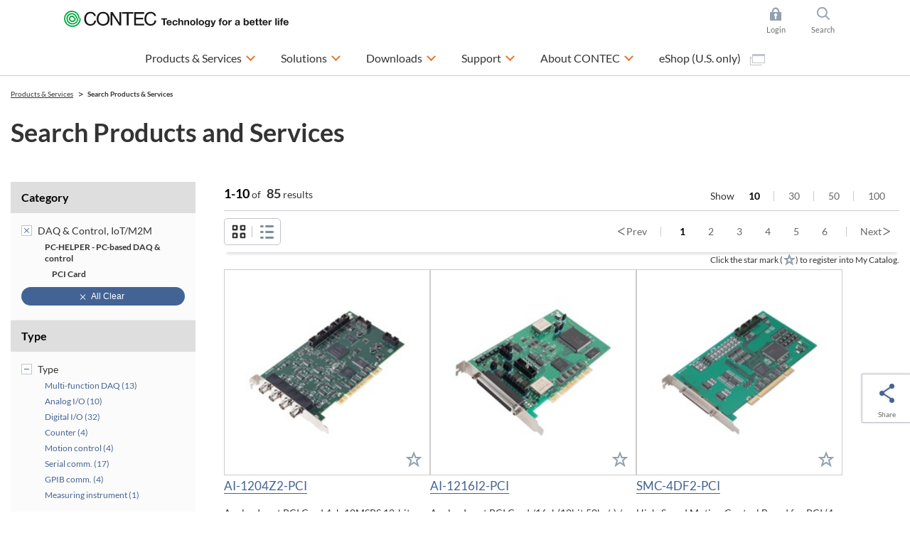

--- FILE ---
content_type: text/html; charset=utf-8
request_url: https://www.contec.com/products-services/search/?c3=29a6ac05-b18b-471c-9023-92b720467122
body_size: 18082
content:

<!DOCTYPE html>
<html lang="en">
<head>
<title>Search | CONTEC</title>

<meta charset="UTF-8">
<meta http-equiv="Content-Type" content="text/html; charset=UTF-8" />
<meta http-equiv="X-UA-Compatible" content="IE=edge" />
<meta name="CODE_LANGUAGE" content="C#" />
<meta name="vs_defaultClientScript" content="JavaScript" />
<meta name="vs_targetSchema" content="http://schemas.microsoft.com/intellisense/ie5" />
<meta name="viewport" content="width=device-width">
<meta name="keywords" content="">
<meta name="description" content="">
<meta name="format-detection" content="telephone=no">
<!-- ======================== OGP Metadata START =================================== -->
<meta property="og:type" content="website">
<meta property="og:title" content="Search | CONTEC">
<meta property="og:description" content="">
<meta property="og:url" content="https://app-contec-sitecore-prod-cd-gfgjgcbgf9e4cadf.japaneast-01.azurewebsites.net/products-services/search">
<meta property="og:site_name" content="CONTEC">
<meta property="og:image" content="">
<!-- ======================== OGP Metadata END =================================== -->
<!-- Google Tag Manager -->
<script>(function(w,d,s,l,i){w[l]=w[l]||[];w[l].push({'gtm.start':
new Date().getTime(),event:'gtm.js'});var f=d.getElementsByTagName(s)[0],
j=d.createElement(s),dl=l!='dataLayer'?'&l='+l:'';j.async=true;j.src=
'https://www.googletagmanager.com/gtm.js?id='+i+dl;f.parentNode.insertBefore(j,f);
})(window,document,'script','dataLayer','GTM-K4QMHCT');</script>
<!-- End Google Tag Manager -->
<!-- Google Tag Manager -->
<script>(function(w,d,s,l,i){w[l]=w[l]||[];w[l].push({'gtm.start':
new Date().getTime(),event:'gtm.js'});var f=d.getElementsByTagName(s)[0],
j=d.createElement(s),dl=l!='dataLayer'?'&l='+l:'';j.async=true;j.src=
'https://www.googletagmanager.com/gtm.js?id='+i+dl;f.parentNode.insertBefore(j,f);
})(window,document,'script','dataLayer','GTM-548QKG5');</script>
<!-- End Google Tag Manager -->

<link rel="alternate" hreflang="en" href="https://www.contec.com/products-services/search">
<link rel="alternate" hreflang="ja" href="https://www.contec.com/jp/products-services/search">
<link rel="alternate" hreflang="zh-cn" href="https://www.contec.com/cn/products-services/search">

<link rel="icon" href="/layouts/Contec/common/images/favicon/favicon.ico">
<link rel="apple-touch-icon" href="/layouts/Contec/common/images/favicon/apple-touch-icon.png">


<link rel="stylesheet" href="/-/media/contec/common/css/vs2015,-d-,min.css?rev=acc0674052ad4dc1ade6c2cc2c85780e?v=de03a1954bd14dcb8064a0d2570b7048">

<link rel="stylesheet" href="/-/media/contec/common/css/master.css?rev=cd5be485c0514934858c8cad9bdb1e24?v=ce05299e47b74ff2a06b39880ec67c21">
<!-- ======================== Script START =================================== -->
<script src="/-/media/contec/common/js/init.js?rev=5b19cb3998854864bf4b6ce2df111432?v=af5ab30f698b468ea5eb0b3e560bb3cd"></script>


<script src="/-/media/contec/common/js/highlight,-d-,min.js?rev=6f123f7e5a364c218ab670a559787e69?v=0b105015780549a0b2b84f0316a80680"></script>
<script src="/-/media/contec/common/js/highlightjs-line-numbers,-d-,min.js?rev=cc1dbac9b34043e580b1ce3016223150?v=dbaedc7c964d469b83cb9ec1138ed9ed"></script>


<script src="/-/media/contec/common/js/jquery.js?rev=22e92abfda6a443ab0e7eac9a16f21e6?v=e53d89e953a140e5896819f1b585392f"></script>
<!-- ======================== Script END ===================================== -->
</head>
<body >
<!-- Google Tag Manager (noscript) -->
<noscript><iframe src="https://www.googletagmanager.com/ns.html?id=GTM-K4QMHCT"
height="0" width="0" style="display:none;visibility:hidden"></iframe></noscript>
<!-- End Google Tag Manager (noscript) -->
<!-- Google Tag Manager (noscript) -->
<noscript><iframe src="https://www.googletagmanager.com/ns.html?id=GTM-548QKG5"
height="0" width="0" style="display:none;visibility:hidden"></iframe></noscript>
<!-- End Google Tag Manager (noscript) -->
<form method="post" action="/products-services/search/?c3=29a6ac05-b18b-471c-9023-92b720467122" id="mainform">
<div class="aspNetHidden">
<input type="hidden" name="__VIEWSTATE" id="__VIEWSTATE" value="e4CatoGo/[base64]/ZtCjgplMMIyJtQnh1+yOjA1oryhar+ECRb0zA==" />
</div>

<div class="aspNetHidden">

	<input type="hidden" name="__VIEWSTATEGENERATOR" id="__VIEWSTATEGENERATOR" value="4A6C8BE1" />
	<input type="hidden" name="__EVENTTARGET" id="__EVENTTARGET" value="" />
	<input type="hidden" name="__EVENTARGUMENT" id="__EVENTARGUMENT" value="" />
	<input type="hidden" name="__EVENTVALIDATION" id="__EVENTVALIDATION" value="1lxQ6uf99MuptCjANcLxxsiz74Kk6luHyqgA6fvd/ksbjbidZ2z7WXUBgFbLICf8deV50I+tOjWgGHAoSk+jXcM/l259PIr9fYqa75yPRDG3+BUupbEJVXa1/GdF2plYEI2LzopkvOXOdhIlKuFBIhgMqjso9yvWUAKoy884sO+3hnz9Z4ubslAuHhtpoAnJ5O4D8BIhTWOpK8VkCHR+frYdUbOTqTKE3TXTrtLKrAISK5lVpXH17/M6UMgfzpqhYcQDuGuFMs+4h0Pc0AtSif09SnukwiyNzAbg8ZhJiSTT3W3TqJ/5N8s3y1n0+SoPzoyAmvdUo9F6ZVDAWrLapsvJmz/vm9m49xIU+QLsWI9DX8KIcqo92N9G0TwAefNw6oR+RB4pi+j146LC6WbglxrK3d0OvebXWL8T8Yo+/NGl9u5gp1eTPmDHvS0j60rkY5VvajFzWd/YdiJrsPnhKz3XMeUyxQs7n3asI76puTE=" />
</div>
<!-- ======================== Header START =================================== -->


<header >
<div class="header-content">
<div class="header-menu js-toggle-header">

<p class="logo">
    <a href="/">
        <img src="/-/media/contec/common/images/logo_01.svg?rev=ccf609b0555640cda8d8332af5f22a4c" alt="CONTEC Technology for a better life" class="hide-sp" />
        <img src="/-/media/contec/common/images/logo_02.svg?rev=3e378e91744d4f0d9ce430efb5d3e5c6" alt="CONTEC Technology for a better life" class="hide-pc" />
    </a>
</p>

<ul class="utility">

<li class="_login js-dropdown">
<a href="/" class="dropdown-hook">Login</a>
<div class="dropdown-content">
<div class="dropdown-inner">

<ul class="list-mypage">
<li>
<div class="title">Already have an account?</div>
<div class="lyt-btn-01"><a class="btn-01" href="/en/mycontec/login?returnUrl=%2fproducts-services%2fsearch%2f%3fc3%3d29a6ac05-b18b-471c-9023-92b720467122" >Login</a></div>
</li>
<li>
<div class="title">Don’t have an account?</div>
<div class="lyt-btn-01"><a class="btn-01" href="/en/mycontec/new-mycontec?returnUrl=%2fproducts-services%2fsearch%2f%3fc3%3d29a6ac05-b18b-471c-9023-92b720467122" >Creat Account</a></div>
</li>
</ul>




<style type="text/css">
<!--
p#leading {
    text-align: center;
}
-->
</style>

<!-- /.dropdown-inner --></div>
<!-- /.dropdown-content --></div>
</li>

<li class="_search js-dropdown">
<a href="/" class="dropdown-hook">Search</a>
<div class="dropdown-content">
<div class="dropdown-inner">


<dl class="list-search">
<dt><label for="header-search">Site Search</label></dt>
<dd>
<div class="search-wrap">
<input type="hidden" name="site" value="Y28Q1BWA">
<input type="hidden" name="charset" value="UTF-8" />
<input type="hidden" name="group" value="2" />
<input type="hidden" name="design" value="2" />
<input type="text" name="query" value="" placeholder="Type your search here" id="SS_searchQuery" class="form-txt-01" autocomplete="off">
<button><img src="/-/media/contec/common/images/icon_search_01.png?rev=d44b62859d2540c09cc8a94f56a03b51" alt="検索する" class="" /></button>
<!-- /.search-wrap --></div>
</dd>
</dl>

<script type="text/javascript">
    jQuery(".list-search").wrap("<form name='SS_searchForm' id='SS_searchForm' action='https://search.contec.com/search' method='get' enctype='application/x-www-form-urlencoded'>");
</script>


<!-- /.dropdown-inner --></div>
<!-- /.dropdown-content --></div>
</li>

</ul>


<div class="btn-menu"><button type="button" class="toggle-hook">Menu</button></div>
<nav class="nav-global-wrap toggle-content">
<ul class="nav-global">

<li class="js-dropdown"><a href="/products-services" class="dropdown-hook">Products &amp; Services</a>
<div class="dropdown-content">
<div class="dropdown-inner">
<div class="js-tab">
<ul class="list-tab-01">
<li><a href="#tab-products-services-01"><span>Search by Function / Application</span></a></li>
<li><a href="#tab-products-services-02"><span>Search by Product Series</span></a></li>
<li><a href="/case-studies/?ref=navip"><span>Serach by Case Studies</span></a></li>
</ul>

<div class="tab-panels">
<div class="tab-panel" id="tab-products-services-01">

<ul class="nav-menu-third">
<li><div class="title _medium"><a href="/products-services/search/functions/?ref=navi#section">Top of Search by Function / Application</a></div></li>
</ul>

<ul class="nav-menu-second _products-services _type-a">
<li>
<div class="title">PC-based DAQ &amp; Control</div>
<ul class="list-link-01 _has-child">
<li class="js-toggle-menu"><button type="button" class="toggle-menu-hook">Expansion Interface Cards</button>
<ul class="toggle-menu-content">
<li><a href="/products-services/search/?target=1&query=&eol=0&type=8be5a5aa-6e88-42cd-887f-97fd0f38db21&count=10&start=0&lang=en">Multi-function DAQ</a></li>
<li><a href="/products-services/search/?target=1&query=&eol=0&type=2e86233c-43b5-4eb3-8d3e-f69de67a8782&count=10&start=0&lang=en">Analog I/O</a></li>
<li><a href="/products-services/search2/?target=1&query=%20&eol=0&type=e8803248-9d10-4ea9-9260-4ac71d670240&count=10&start=0&lang=en">Sensor input</a></li>
<li><a href="/products-services/search/?target=1&query=&eol=0&type=4b19e7e8-e18b-40a2-9cbd-755bf3453b1c&count=10&start=0&lang=en">Digital I/O</a></li>
<li><a href="/products-services/search/?target=1&query=&eol=0&type=3d0221f5-c6f0-4ed1-a83d-2c0c425ba4da&count=10&start=0&lang=en">Counter</a></li>
<li><a href="/products-services/search/?target=1&query=&eol=0&type=3a4724d2-b450-462d-81bf-b451eb9d491d&count=10&start=0&lang=en">Motion control</a></li>
<li><a href="/products-services/search/?target=1&query=&eol=0&type=5f679302-859a-4b35-a982-a14fe266b162&count=10&start=0&lang=en">Serial communication</a></li>
<li><a href="/products-services/search2/?target=1&query=%20&eol=0&type=a32cc843-5d2c-4164-b4c4-4718de5a83d1&count=10&start=0&lang=en">CAN  (Controller Area Network)</a></li>
<li><a href="/products-services/search/?target=1&query=&eol=0&type=359c6c49-6eea-4acb-a786-62078d9af3f7&count=10&start=0&lang=en">GPIB communication</a></li>
<li><a href="/lp/daq-control/raspberry-pi-cpi-series/?ref=navi">Raspberry Pi cards</a></li>
<li><a href="/products-services/search/?c3=4edc346a-4c5a-4666-8076-1bdd1e1f4ea7">PCI Express cards</a></li>
<li><a href="/products-services/search/?c3=29a6ac05-b18b-471c-9023-92b720467122">PCI cards</a></li>
<li><a href="/products-services/search/?c3=29d66c00-0ae6-4543-92a0-a0030a40f807">USB units</a></li>
<li><a href="/products-services/search/?target=1&query=%20&eol=0&c3=98683fca-9d5a-4b40-8bc4-8287b16eeb2c&count=10&start=0&lang=en">LAN units</a></li>

<li><a href="/products-services/search2/?target=1&query=&eol=0&type=ca5fec74-07b7-41fd-aad4-36b8a4a22548&count=10&start=0&lang=en">Measuring instruments</a></li>


<li><a href="/products-services/search/?target=1&query=%e3%80%80&eol=0&c3=717cb8e4-3734-49a5-917e-f45ecb862c6e&count=10&start=0&lang=en">Terminal blocks/Cables</a></li>
<li><a href="/products-services/search/?target=1&query=&eol=0&c3=28689385-2710-4577-8f6a-918d965b7162&type=861d0814-ad80-46d4-bcf6-688fd632afe6&count=10&start=0&lang=en">Expansion boxes</a></li>
</ul>
</li>
<li class="js-toggle-menu"><button type="button" class="toggle-menu-hook">Remote I/O</button>
<ul class="toggle-menu-content">
<li><a href="/products-services/daq-control/iiot-conprosys/robust/?ref=navi">Environmentally Resistant Remote I/O</a></li>
<li><a href="/products-services/daq-control/iiot-conprosys/nano/?ref=navi">Modular remote I/O</a></li>
<li><a href="/lp/wireless-io/?ref=navi">Wireless I/O modules</a></li>
</ul>
</li>


<li class="js-toggle-menu"><button type="button" class="toggle-menu-hook">Applications</button>
<ul class="toggle-menu-content">
<li><a href="/products-services/daq-control/pc-helper/daq-software/c-logger/feature/">Data logger</a></li>
<li><a href="/products-services/daq-control/pc-helper/daq-software/c-logicdesigner/feature/">Pattern generator / Logic analyzer </a></li>
<li><a href="/products-services/daq-control/pc-helper/daq-software/c-waveformgenerator/feature/">Function generator</a></li>
</ul>
</li>

<li class="js-toggle-menu"><button type="button" class="toggle-menu-hook">Development Support Tools</button>
<ul class="toggle-menu-content">
<li><a href="/products-services/daq-control/pc-helper/daq-software/daq-dnc-fe/feature/"> .NET components</a></li>
<li><a href="/products-services/daq-control/pc-helper/daq-software/daqfast/feature/">LabVIEW VI library</a></li>
<li><a href="/products-services/daq-control/pc-helper/daq-software/daq-cid-win/feature/?ref=navi">CODESYS service for Windows</a></li>
<li><a href="/products-services/search/?target=1&query=DAQ-LIBMB&eol=0&count=10&start=0&lang=en&ref=navi">Modbus Communication Library</a></li>
</ul>
</li>

<li class="js-toggle-menu"><button type="button" class="toggle-menu-hook">Device Drivers</button>
<ul class="toggle-menu-content">
<li><a href="/download/list/driver-software/apipac/">Windows API (SDK)</a></li>
<li><a href="/download/list/driver-software/linux/">Linux  API (SDK)</a></li>
<li><a href="/download/list/driver-software/comdvr/#win">Windows COM driver</a></li>
<li><a href="/download/list/driver-software/comdvr/#linux">Linux COM driver</a></li>
</ul>
</li>

<li class="js-toggle-menu"><button type="button" class="toggle-menu-hook">Stack Type Controllers</button>
<ul class="toggle-menu-content">
<li><a href="/products-services/search/?target=1&query=%e3%80%80&eol=0&c3=aa0ca2f1-f096-4667-b634-4d8c0765632d&type=728f9be1-faee-422b-bb38-9e9bee283d7e&count=10&start=0&lang=en">Stack type controllers</a></li>
<li><a href="/products-services/daq-control/iiot-conprosys/m2m-controllers/io-module/">Stack type I/O modules</a></li>
</ul>
</li>
</ul>
</li>

<li>
<div class="title">Industrial IoT &amp; Automation</div>
<ul class="list-link-01 _has-child">
<li class="js-toggle-menu"><button type="button" class="toggle-menu-hook">IoT Gateway</button>
<ul class="toggle-menu-content">
<li><a href="/products-services/daq-control/iiot-conprosys/m2m-controllers/">Sensor data collection type</a></li>
<li><a href="/products-services/daq-control/iiot-conprosys/gateway/">PLC / CNC data collection type</a></li>
<li><a href="/solutions/manufacturing/solutions/failure-predicting-system-for-three-phase-motors/?ref=navips">Three-phase motor breakdown prediction monitoring
</a></li>
<li><a href="/solutions/manufacturing/solutions/iot-signal-tower/?ref=navips">Operation monitoring (Signal tower monitor)</a></li>    
<li><a href="/products-services/daq-control/iiot-conprosys/cps-software/chs/feature/">HMI/SCADA software</a></li>
</ul>
</li>
<li class="js-toggle-menu"><button type="button" class="toggle-menu-hook">Programmable Controllers</button>
<ul class="toggle-menu-content">
<li><a href="/products-services/search2/?target=1&query=&eol=0&type=92991b90-55e2-4d5d-a720-e687c17474be&attr=57b68d47-9ae4-4854-b334-340573f12ca1%2050f587d3-ef39-41c9-a41e-8f63a0d91b6f%20e0f30095-4742-4715-8970-2dd61e37fc96&count=10&start=0&lang=en">Programmable controllers</a></li>
<li><a href="/products-services/daq-control/iiot-conprosys/nano/">Programmable remote I/O</a></li>
<li><a href="/products-services/daq-control/iiot-conprosys/pac/io-module/">Stack type I/O modules</a></li>
</ul>
</li>
<li class="js-toggle-menu"><button type="button" class="toggle-menu-hook">Industrial Network</button>
<ul class="toggle-menu-content">
<li><a href="/products-services/daq-control/iiot-conprosys/robust/?ref=navi">Modbus Robust I/O Series</a></li>
<li><a href="/products-services/daq-control/iiot-conprosys/nano/?ref=navi">Modbus Modular Wiring-saving I/O Units</a></li>
<li><a href="/products-services/search/?target=1&query=&eol=0&type=ffcf7082-5803-452e-b8f7-9fcc92a5c8a6&attr=c32542f9-c019-41b9-a161-d7ed38cc0429%20a6031182-148b-4820-8b2b-ae8ea46e98d7%2068681da1-75c5-425a-a9aa-666e7fca6944&count=10&start=0&lang=en">EtherCAT Stack type SubDevice</a></li>
<li><a href="/products-services/daq-control/iiot-conprosys/iolink/cpsl-08p1en/feature/?ref=navi">IO-Link master unit</a></li>
<li><a href="/products-services/search/?target=1&query=&eol=0&type=d27cc061-5087-4e07-8508-c9cdfc2bf482&count=10&start=0">Switching hub / PoE injectors</a></li>
</ul>
</li>
<li class="js-toggle-menu"><button type="button" class="toggle-menu-hook">Appliance Products</button>
<ul class="toggle-menu-content">
<li><a href="/products-services/daq-control/iiot-conprosys/alpha/cpsa-sec100/feature/">Antistatic electricity check system</a></li>
<li><a href="/products-services/daq-control/iiot-conprosys/alpha/cpsa-trd100/feature/">Torque driver check system</a></li>
</ul>
</li>
</ul>


<li>
<div class="title">Industrial Computers</div>
<ul class="list-link-01 _has-child">
<li class="js-toggle-menu"><button type="button" class="toggle-menu-hook">Embedded Computers</button>
<ul class="toggle-menu-content">
<li><a href="/products-services/edge-computing/embedded-computers/?ref=navi#box-pc">Search by CPU performance (product map)</a></li>
<li><a href="/products-services/edge-computing/embedded-computers/?ref=navi#box-pc">Power saving / Fanless type</a></li>
<li><a href="/products-services/edge-computing/embedded-computers/?ref=navi#epc">High power / Cooling fan type</a></li>
<li><a href="/lp/computer/ai-computer-dx-series/?ref=navi">Edge AI computers</a></li>
</ul>
</li>


<li class="js-toggle-menu"><button type="button" class="toggle-menu-hook">Touch Panel Computers / All-in-Ones</button>
<ul class="toggle-menu-content">
<li><a href="/products-services/edge-computing/panel-computers/?ref=navi#panel-pc">Search by screen size (product map)</a></li>
<li><a href="/products-services/search/?target=1&query=&eol=0&c3=1f338ffd-5860-49be-91ee-91a2b5f7a34b&type=c0171e62-43b5-43bd-b8cb-c691bbc1c38d&attr=66824cde-a862-4715-b6d1-e77155deaff0%20138970be-dd61-4c11-99f8-5a43ed79aac0%20688ad4ec-c103-4bde-8e39-66ade77f0440&count=10&start=0&lang=en">Panel-mount</a></li>
<li><a href="/products-services/search2/?target=1&query=%22Touch%20Screen%20PC%20/%20VESA%20Mountable%22&eol=0&c3=1f338ffd-5860-49be-91ee-91a2b5f7a34b&type=c0171e62-43b5-43bd-b8cb-c691bbc1c38d&count=10&start=0&lang=en">VESA-mount</a></li>
<li><a href="/products-services/search/?target=1&query=&eol=0&c3=1f338ffd-5860-49be-91ee-91a2b5f7a34b&type=c0171e62-43b5-43bd-b8cb-c691bbc1c38d&attr=66824cde-a862-4715-b6d1-e77155deaff0%20138970be-dd61-4c11-99f8-5a43ed79aac0%2000b7c1f2-0b62-4a6a-b879-19d711b5ef1a&count=10&start=0&lang=en">Open-frame</a></li>
<li><a href="/products-services/search/?target=1&query=&eol=0&type=c0171e62-43b5-43bd-b8cb-c691bbc1c38d&attr=66824cde-a862-4715-b6d1-e77155deaff0%20138970be-dd61-4c11-99f8-5a43ed79aac0%20dacdceef-bb2c-4dbd-829b-63a58751e1a9&count=10&start=0&lang=en">Desk-top</a></li>
</ul>
</li>
<li class="js-toggle-menu"><button type="button" class="toggle-menu-hook">Industrial Computers</button>
<ul class="toggle-menu-content">
<li><a href="/products-services/edge-computing/industrial-computers/?ref=navi#vpc">Search by CPU performance (product map)</a></li>
<li><a href="/products-services/edge-computing/industrial-computers/?ref=navi#vpc">Slim tower / Desktop type</a></li>
<li><a href="/products-services/edge-computing/industrial-computers/?ref=navi#epc">Rackmount type</a></li>
</ul>
</li>

<li class="js-toggle-menu"><button type="button" class="toggle-menu-hook">High-Performance Servers</button>
<ul class="toggle-menu-content">
<li><a href="/products-services/search2/?target=1&query=%20&eol=0&c3=e122b6e7-fafa-4c67-aea9-1cf9cf113ed2&type=71778d1d-76e1-404f-9d08-02f5c440590c&count=10&start=0&lang=en&ref=navi">Industrial grade servers</a></li>
</ul>
</li>

<li class="js-toggle-menu"><button type="button" class="toggle-menu-hook">Industrial Motherboards and SBCs</button>
<ul class="toggle-menu-content">
<li><a href="/products-services/edge-computing/industrial-motherboards/?ref=navi#mb">Search by chipset / SoC (product map)</a></li>
<li><a href="/products-services/search/?target=1&query=&quot;Industrial%20Motherboard&quot;&eol=0&c3=8880430f-b0cb-4ae8-b2f9-2569b1c3c4d0&type=9ce17bff-a8fc-4d26-8583-6faa130c073d&count=10&start=0&lang=en">Industrial motherboards</a></li>
<li><a href="/products-services/search/?target=1&query=Single%20board%20computer&eol=0&c3=8880430f-b0cb-4ae8-b2f9-2569b1c3c4d0&type=9ce17bff-a8fc-4d26-8583-6faa130c073d&count=10&start=0&lang=en">Single board computers</a></li>
</ul>
</li>


<li class="js-toggle-menu"><button type="button" class="toggle-menu-hook">Tablets</button>
<ul class="toggle-menu-content">
<li><a href="/products-services/search/?target=1&query=&eol=0&c3=15533b6a-1fc6-49d3-b4bb-cddb2a8847f3&type=c0171e62-43b5-43bd-b8cb-c691bbc1c38d&count=10&start=0&lang=en">Industrial grade tablets</a></li>
</ul>
</li>


<li class="js-toggle-menu"><button type="button" class="toggle-menu-hook">Displays</button>
<ul class="toggle-menu-content">
<li><a href="/products-services/search/?target=1&query=&eol=0&c3=be5661f2-60d0-42f7-8850-9d2123fd5092&type=16a95f26-2160-4b40-8f0d-bd536bd0e3ea&count=10&start=0&lang=en">Industrial grade displays</a></li>
<li><a href="/products-services/search/?target=1&query=&eol=0&c3=7dcaf5ba-7e94-458e-87d6-424e246b7a6d&type=16a95f26-2160-4b40-8f0d-bd536bd0e3ea&count=10&start=0&lang=en">Medical grade displays</a></li>
<li><a href="/products-services/search/?target=1&query=&eol=0&c3=7275768a-4827-4fb0-b4ac-8edd32a1ff83&type=16a95f26-2160-4b40-8f0d-bd536bd0e3ea&count=10&start=0&lang=en">Display kits</a></li>
<li><a href="/products-services/search/?target=1&query=&eol=0&c3=8052484b-7853-461a-9c74-c03eafbf126b&type=16a95f26-2160-4b40-8f0d-bd536bd0e3ea&count=10&start=0&lang=en">Open / Closed frame displays</a></li>

</ul>
</li>


</ul>
<li>
<div class="title">Network &amp; Communication</div>
<ul class="list-link-01 _has-child">
<li class="js-toggle-menu"><button type="button" class="toggle-menu-hook">Wireless LAN &amp; Ethernet Communication</button>
<ul class="toggle-menu-content">
<li><a href="/products-services/search/?target=1&query=%e3%80%80&eol=0&c3=0f16a6d7-3ebf-4759-868a-0203038f9b99&type=ac270823-7ae0-44e7-bc3b-f0d907cb36d1&count=10&start=0&lang=en">Access point &amp; Stations</a></li>
<li><a href="/products-services/search/?target=1&query=&eol=0&c3=b5b77dfe-abfe-4796-b5e6-ce73df581197&type=ac270823-7ae0-44e7-bc3b-f0d907cb36d1&count=10&start=0&lang=en">Embedded wireless LAN modules</a></li>
<li><a href="/products-services/search/?target=1&amp;query=&amp;eol=0&amp;c3=b5b77dfe-abfe-4796-b5e6-ce73df581197&amp;type=50cea617-0acf-498d-8339-8edaa44152df&amp;count=10&amp;start=0">Industrial network cards</a></li>
<li><a href="/products-services/search/?target=1&query=&eol=0&type=d27cc061-5087-4e07-8508-c9cdfc2bf482&count=10&start=0">Switching hub &amp; PoE injectors</a></li>
<li><a href="/products-services/search/?target=1&query=%20&eol=0&c3=0d59d700-400b-497c-8c64-bbf1b721141f&type=5f679302-859a-4b35-a982-a14fe266b162&count=10&start=0&lang=en">Serial communication LAN converters</a></li>
</ul>
</li>
</ul>
</li>

<!-- /.tab-panel --></li></li></ul></div>

<div class="tab-panel" id="tab-products-services-02">


<div class="title _medium"><a href="/products-services/search/category/">Top of Search by Product Series</a></div>
<ul class="nav-menu-second _products-services">
<li>
<div class="title">DAQ &amp; Control, IoT/M2M</div>
<div class="lyt-col _col-2">
<div class="col">
<ul class="list-link-01 _has-child">
<li class="js-toggle-menu"><button type="button" class="toggle-menu-hook">CONPROSYS&trade; Industrial IoT</button>
<ul class="toggle-menu-content">
<li><a href="/products-services/daq-control/iiot-conprosys/?ref=navis">CONPROSYS&trade; Industrial IoT TOP</a></li>
<li><a href="/products-services/daq-control/iiot-conprosys/m2m-controllers/?ref=navis">M2M controllers</a></li>
<li><a href="/products-services/daq-control/iiot-conprosys/gateway/?ref=navis">M2M gateways</a></li>
<li><a href="/products-services/daq-control/iiot-conprosys/pac/?ref=navis">PAC systems</a></li>
<li><a href="/products-services/search/?c3=aa0ca2f1-f096-4667-b634-4d8c0765632d">IoT edge controller</a></li>
<li><a href="/products-services/daq-control/iiot-conprosys/m2m-controllers/io-module/">I/O modules</a></li>
<li><a href="/products-services/daq-control/iiot-conprosys/robust/?ref=navis">Remote I/O - Robust I/O</a></li>
<li><a href="/products-services/daq-control/iiot-conprosys/nano/?ref=navis">Remote I/O - nano</a></li>
<li><a href="/products-services/daq-control/iiot-conprosys/tm/?ref=navis">Telemeter</a></li>
<li><a href="/products-services/daq-control/iiot-conprosys/alpha-series/?ref=navis">Appliance - Alpha series</a></li>
<li><a href="/products-services/daq-control/iiot-conprosys/software/?ref=navis">Software</a></li>
</ul>
</li>

</ul>
<!-- /.col --></div>
<div class="col">
<ul class="list-link-01 _has-child">
<li class="js-toggle-menu"><button type="button" class="toggle-menu-hook">PC-HELPER - PC-based DAQ &amp; Control</button>
<ul class="toggle-menu-content">
<li><a href="/products-services/daq-control/pc-helper/">PC-HELPER - PC-based DAQ &amp; Control TOP</a></li>
<li><a href="/lp/daq-control/raspberry-pi-cpi-series/?ref=navi">Raspberry Pi cards</a></li>
<li><a href="/products-services/search/?c3=29d66c00-0ae6-4543-92a0-a0030a40f807">USB units</a></li>
<li><a href="/products-services/search?c3=4edc346a-4c5a-4666-8076-1bdd1e1f4ea7">PCI express cards</a></li>
<li><a href="/products-services/search?c3=29a6ac05-b18b-471c-9023-92b720467122">PCI cards</a></li>
<li><a href="/lp/wireless-io/">Wireless I/O modules</a></li>
<li><a href="/products-services/search/?target=1&query=&eol=0&c3=98683fca-9d5a-4b40-8bc4-8287b16eeb2c&type=4b19e7e8-e18b-40a2-9cbd-755bf3453b1c&count=10&start=0&lang=en">Ethernet I/O units</a></li>
<li><a href="/products-services/search/?target=1&query=&eol=0&c3=cbda560f-6278-49b8-a5ae-6fbcd54b2b13&count=10&start=0&lang=en">Software</a></li>
</ul>
</li>

<li class="js-toggle-menu"><button type="button" class="toggle-menu-hook">F&amp;eIT - Remote I/O Systems</button>
<ul class="toggle-menu-content">
<li><a href="/products-services/daq-control/remote-io-fit/">F&amp;eIT - Remote I/O Systems TOP</a></li>
<li><a href="/products-services/search/?target=1&query=&eol=0&c3=93fea95f-eed4-4d05-9d43-7ff9e0455597&type=ffcf7082-5803-452e-b8f7-9fcc92a5c8a6&count=10&start=0&lang=en">Remote I/O communication coupler modules</a></li>
<li><a href="/products-services/search/?target=1&query=&eol=0&c3=3f23e199-9e71-42cb-b405-f8d3628a07c4&count=10&start=0&lang=en">I/O modules</a></li>
<li><a href="/products-services/search/?target=1&query=&eol=0&c3=93fea95f-eed4-4d05-9d43-7ff9e0455597&type=4b19e7e8-e18b-40a2-9cbd-755bf3453b1c&count=10&start=0&lang=en">Digital I/O modules</a></li>
</ul>
</li>

</ul>
<!-- /.col --></div>
<!-- /.lyt-col --></div>
</li>
<li>
<div class="title">Edge Computing</div>
<ul class="list-link-01 _has-child">
<li class="js-toggle-menu"><button type="button" class="toggle-menu-hook">Embedded Computers</button>
<ul class="toggle-menu-content">
<li><a href="/products-services/edge-computing/embedded-computers/">Embedded Computers TOP</a></li>
<li><a href="/products-services/edge-computing/embedded-computers/#box-pc">Search by CPU (product map)</a></li>
<li><a href="/products-services/edge-computing/embedded-computers/#box-pc">Box computers BX series</a></li>
<li><a href="/products-services/edge-computing/embedded-computers/#epc">Box computers EPC series</a></li>
<li><a href="/lp/computer/ai-computer-dx-series/?ref=navis">Edge AI computers</a></li>
<li><a href="/products-services/search/?target=1&query=&eol=0&c3=be5661f2-60d0-42f7-8850-9d2123fd5092&type=16a95f26-2160-4b40-8f0d-bd536bd0e3ea&count=10&start=0&lang=en">Flat panel displays</a></li>
</ul>
</li>


<li class="js-toggle-menu"><button type="button" class="toggle-menu-hook">Touch Panel Computers / All-in-Ones</button>
<ul class="toggle-menu-content">
<li><a href="/products-services/edge-computing/panel-computers/?ref=navis">Touch Panel Computers TOP</a></li>
<li><a href="/products-services/edge-computing/panel-computers/?ref=navis#panel-pc">Search by screen size (product map)</a></li>
<li><a href="/products-services/edge-computing/panel-computers/?ref=navis#panel-pc">Panel Computers</a></li>
<li><a href="/products-services/search/?target=1&query=&eol=0&c3=3e5be867-1855-4958-9915-8d670d743136&type=c0171e62-43b5-43bd-b8cb-c691bbc1c38d&count=10&start=0&lang=en">STAND-PC</a></li>
</ul>
</li>

<li class="js-toggle-menu"><button type="button" class="toggle-menu-hook">Industrial Computers</button>
<ul class="toggle-menu-content">
<li><a href="/products-services/edge-computing/industrial-computers/">Industrial Computers TOP</a></li>
<li><a href="/products-services/edge-computing/industrial-computers/#vpc">Search by CPU (product map)</a></li>
<li><a href="/products-services/edge-computing/industrial-computers/#vpc">FA computers VPC series</a></li>
<li><a href="/products-services/edge-computing/industrial-computers/#lpc">Business computers LPC/GPC series</a></li>
<li><a href="/products-services/edge-computing/industrial-computers/#epc">Custom computers Solution-ePC series</a></li>
</ul>
</li>


<li class="js-toggle-menu"><button type="button" class="toggle-menu-hook">High-Performance Servers</button>
<ul class="toggle-menu-content">
<li><a href="/products-services/edge-computing/servers/?ref=navis">Server TOP</a></li>
<li><a href="/products-services/search2/?target=1&query=%20&eol=0&c3=e122b6e7-fafa-4c67-aea9-1cf9cf113ed2&type=71778d1d-76e1-404f-9d08-02f5c440590c&count=10&start=0&lang=en&ref=navi">Industrial grade servers</a></li>
</ul>
</li>



<li class="js-toggle-menu"><button type="button" class="toggle-menu-hook">Industrial Motherboards and SBCs</button>
<ul class="toggle-menu-content">
<li><a href="/products-services/edge-computing/industrial-motherboards/?ref=navis">Industrial Motherboards and SBCs TOP</a></li>
<li><a href="/products-services/edge-computing/industrial-motherboards/?ref=navis#mb">Search by chipset / SoC (product map)</a></li>
<li><a href="/products-services/search/?target=1&query=&quot;Industrial%20Motherboard&quot;&eol=0&c3=8880430f-b0cb-4ae8-b2f9-2569b1c3c4d0&type=9ce17bff-a8fc-4d26-8583-6faa130c073d&count=10&start=0&lang=en&ref=navis">Motherboards</a></li>
<li><a href="/products-services/search/?target=1&query=Single%20board%20computer&eol=0&c3=8880430f-b0cb-4ae8-b2f9-2569b1c3c4d0&type=9ce17bff-a8fc-4d26-8583-6faa130c073d&count=10&start=0&lang=en&ref=navis">Single board computers</a></li>
</ul>
</li>


<li class="js-toggle-menu"><button type="button" class="toggle-menu-hook">Tablets</button>
<ul class="toggle-menu-content">
<li><a href="/products-services/edge-computing/tablets/">Tablets TOP</a></li>
<li><a href="/products-services/search/?target=1&query=&eol=0&c3=15533b6a-1fc6-49d3-b4bb-cddb2a8847f3&type=c0171e62-43b5-43bd-b8cb-c691bbc1c38d&count=10&start=0&lang=en">Industrial grade tablets</a></li>
</ul>
</li>
    
    
<li class="js-toggle-menu"><button type="button" class="toggle-menu-hook">Displays</button>
<ul class="toggle-menu-content">
<li><a href="/products-services/edge-computing/displays/">Displays TOP</a></li>
<li><a href="/products-services/search/?target=1&query=&eol=0&c3=be5661f2-60d0-42f7-8850-9d2123fd5092&type=16a95f26-2160-4b40-8f0d-bd536bd0e3ea&count=10&start=0&lang=en">Industrial grade displays</a></li>
<li><a href="/products-services/search/?target=1&query=&eol=0&c3=7dcaf5ba-7e94-458e-87d6-424e246b7a6d&type=16a95f26-2160-4b40-8f0d-bd536bd0e3ea&count=10&start=0&lang=en">Medical grade displays</a></li>
<li><a href="/products-services/search/?target=1&query=&eol=0&c3=7275768a-4827-4fb0-b4ac-8edd32a1ff83&type=16a95f26-2160-4b40-8f0d-bd536bd0e3ea&count=10&start=0&lang=en">Display kits</a></li>
<li><a href="/products-services/search/?target=1&query=&eol=0&c3=8052484b-7853-461a-9c74-c03eafbf126b&type=16a95f26-2160-4b40-8f0d-bd536bd0e3ea&count=10&start=0&lang=en">Open / Closed frame displays</a></li>
</ul>
</li>
</ul>
</li>
<li>
<div class="title">Computer Networking</div>
<ul class="list-link-01 _has-child">
<li class="js-toggle-menu"><button type="button" class="toggle-menu-hook">FLEXLAN Wireless LAN</button>
<ul class="toggle-menu-content">
<li><a href="/products-services/computer-networking/flexlan-fx/">FLEXLAN Wireless LAN TOP</a></li>
<li><a href="/products-services/search/?target=1&query=&eol=0&c3=0f16a6d7-3ebf-4759-868a-0203038f9b99&type=ac270823-7ae0-44e7-bc3b-f0d907cb36d1&count=10&start=0&lang=en">Access points</a></li>
</ul>
</li>

<li class="js-toggle-menu"><button type="button" class="toggle-menu-hook">FLEXLAN IoT Network</button>
<ul class="toggle-menu-content">
<li><a href="/products-services/daq-control/flexlan-iot/">FLEXLAN IoT Network TOP</a></li>
<li><a href="/products-services/search/?target=1&query=&eol=0&c3=b5b77dfe-abfe-4796-b5e6-ce73df581197&type=ac270823-7ae0-44e7-bc3b-f0d907cb36d1&count=10&start=0&lang=en">Embedded wireless LAN modules</a></li>
<li><a href="/products-services/search/?target=1&amp;query=&amp;eol=0&amp;c3=b5b77dfe-abfe-4796-b5e6-ce73df581197&amp;type=50cea617-0acf-498d-8339-8edaa44152df&amp;count=10&amp;start=0">Industrial network cards</a></li>
<li><a href="/products-services/search/?target=1&query=&eol=0&type=d27cc061-5087-4e07-8508-c9cdfc2bf482&count=10&start=0">Switching HUBs</a></li>
</ul>
</li>
</ul>
</li>

<li>
<div class="title">Services</div>
<ul class="list-link-01 _has-child _col-2">
<li><a href="/products-services/systems-integration-services/">Systems Integration Services</a></li>
</ul>
</li>
</ul></div></div></div>
<!-- /.dropdown-inner --></div>
<!-- /.dropdown-content--></div>
</li>

<li class="js-dropdown"><a href="/solutions" class="dropdown-hook">Solutions</a>
<div class="dropdown-content">
<div class="dropdown-inner">
<ul class="nav-menu">
<li>
<div class="title _large"><a href="/solutions/">Solutions</a></div>
<ul class="nav-menu-second">
<li><div class="title">By Industry</div>
<ul class="list-link-01 _col-4">
<li><a href="/solutions/manufacturing/">Manufacturing</a></li>
<li><a href="/solutions/automotive/">Automotive industry</a></li>
<li><a href="/solutions/social-infrastructure/">Social infrastructure</a></li>
<li><a href="/solutions/transportation/">Transportation</a></li>
<li><a href="/solutions/medical-healthcare/">Medical &amp; Healthcare</a></li>
<li><a href="/solutions/logistics/">Logistics</a></li>
<li><a href="/solutions/energy/">Energy</a></li>
<li><a href="/solutions/education/">Education</a></li>
<li><a href="/solutions/buildings-offices/">Construction &amp; Building</a></li>
<li><a href="/solutions/agriculture/">Agriculture</a></li>
</ul>
</li>
<li><div class="title">Top Applications</div>
<ul class="list-link-01 _col-4">
<li><a href="/solutions/manufacturing/solutions/iot/">Improvement of Production Capacity</a></li>
<li><a href="/solutions/manufacturing/solutions/production-line/">Operation Monitoring of Production Facilities</a></li>
<li><a href="/solutions/automotive/solutions/robot/">Robot Breakdown Prediction System</a></li>
<li><a href="/solutions/automotive/solutions/color-difference/">Color Quality Management System</a></li>
<li><a href="/solutions/manufacturing/solutions/failure-predicting-system-for-three-phase-motors/">Three-Phase Motor Breakdown Prediction Monitoring</a></li>
<li><a href="/solutions/social-infrastructure/solutions/iot/">IoT-Based Water Treatment Equipment</a></li>
<li><a href="/solutions/social-infrastructure/solutions/river-monitoring/">River &amp; Floodgate Monitoring System</a></li>
<li><a href="/solutions/transportation/solutions/platform-doors/">Remote Monitoring System for Movable Platform Door</a></li>
</ul>
</li>
</ul>
<li>
<div class="title _large"><a href="/case-studies/">Case Studies</a></div>  
</li>
</li>
</ul>
<!-- /.dropdown-inner --></div>
<!-- /.dropdown-content--></div>
</li>

<li class="js-dropdown"><a href="/download" class="dropdown-hook">Downloads</a>
<div class="dropdown-content">
<div class="dropdown-inner">
<div class="title _large"><a href="/download/search/">Downloads</a></div>

<ul class="nav-menu-second">
<li><div class="title">Keyword Search</div>
<ul class="list-link-01 _col-4">
<li><a href="/download/search?type=858a9226-3053-4418-80b9-a61e0b6ff8ac">Drivers &amp; Software</a></li>
<li><a href="/download/search?type=15e3305a-d212-42b3-8cc8-1e399097b5e9">Technical guides</a></li>
<li><a href="/download/search?type=66bc4bb4-70af-4251-8909-0f062cfbb95d">CAD data</a></li>
<li><a href="/download/search?type=a1aa3e44-d78d-4f1b-95ae-f6db38bc8daf">Catalogs</a></li>
</ul>
</li>
<li><div class="title">List</div>
<ul class="list-link-01 _col-4">
<li><a href="/download/list/driver-software/">Drivers &amp; Software</a></li>
<li><a href="/download/list/linux-confirmation/">Linux Operation Check Information</a></li>
<li><a href="/download/brochures-catalogs/en/">Brochures &amp; Catalogs</a></li></ul>
</li>
</ul>

<!-- /.dropdown-inner --></div>
<!-- /.dropdown-content--></div>
</li>

<li class="js-dropdown"><a href="/support" class="dropdown-hook">Support</a>
<div class="dropdown-content">
<div class="dropdown-inner">
<div class="title"><a href="/support/?ref=navi">Support</a></div>

<ul class="list-link-01 _col-4">
  <li><a href="/support/technical-support/?ref=navi">Technical Support</a></li>
  <li><a href="/support/basic-knowledge/?ref=navi">Basic knowledge</a></li>
  <!--<li><a href="/support/guides-tutorials/?ref=navi">Deployment guides &amp; tutorials</a></li>-->
  <li><a href="/support/comparison/?ref=navi">Accessories compatibility</a></li>
  <li><a href="/support/environment/?ref=navi">Operation check &amp; Transition guides</a></li>
  <li><a href="/support/online-help/?ref=navi">Online help</a></li>
  <li><a href="/support/blog/?ref=navi">Tech blog</a></li>
  <li><a href="/software-update/?ref=navi">Software updates</a></li>
  <li><a href="/security-info/?ref=navi">Security information</a></li>
  <li><a href="/products-services/search/end-of-life/?ref=navi">End of life products</a></li>
  <li><a href="/support/whitepaper/?ref=navi">  White papers</a></li>
  <li><a href="/support/useterms/?ref=navi">End-user license agreements</a></li>
  <li><a href="/support/eu-battery-regulation/?ref=navi">EU battery regulation</a></li>
  <li><a href="/support/distributors/?ref=navi">Where to buy</a></li>
  <li><a href="/support/warranty/?ref=navi">Product warranties</a></li>
</ul>
<!-- /.dropdown-inner --></div>
<!-- /.dropdown-content--></div>
</li>

<li class="js-dropdown"><a href="/about-contec" class="dropdown-hook">About CONTEC</a>
<div class="dropdown-content">
<div class="dropdown-inner">
<div class="title"><a href="/about-contec/">About</a></div>
<ul class="list-link-01 _col-3 _has-child">
<li><a href="/about-contec/corporation/">Corporate Information</a>
<ul>
<li><a href="/about-contec/corporation/president/">Message from top management</a></li>
<li><a href="/about-contec/who-we-are/">Who we are</a></li>
<li><a href="/about-contec/corporation/vision/">Corporate philosophy</a></li>
<li><a href="/about-contec/corporation/profile/">Corporate profile</a></li>
<li><a href="/about-contec/corporation/history/">History</a></li>
<li><a href="/about-contec/corporation/network/">Locations</a></li>
</ul>
</li>
<li><a href="/about-contec/esg/">Sustainability</a>
<ul>
<li><a href="/about-contec/corporation/sdgs/">SDGs</a></li>
<li><a href="/about-contec/corporation/materiality/">Materiality</a></li>
<li><a href="/about-contec/esg/quality/">Initiatives related to quality</a></li>
<li><a href="/about-contec/esg/rule/">Corporate code of conduct</a></li>
<li><a href="/about-contec/esg/human-rights/">Respect for human rights</a></li>
</ul>
</li>
<ul class="list-link-01 _has-child" style="margin:10px 0 0 10px;">
<li><a href="/events-seminars/">Events &amp; Seminars</a></li>
<li><a href="/news/">News Release</a></li>
<li><a href="/info/">Information</a></li>
<li><a href="/about-contec/recruit/">Career Opportunities</a></li>
</ul>
</ul>
<!-- /.dropdown-inner --></div>
<!-- /.dropdown-content--></div>
</li>

<li>
    <a href="https://us.contec.com/?utm_source=japan&utm_medium=cta&utm_campaign=japan2eshop" target="_blank">
        eShop (U.S. only)
        <img class="icon-01" src="/layouts/Contec/common/images/icon_window_01.png" alt="別ウィンドウが開きます">
    </a>
</li>

</ul>
</nav>


<!-- /.header-menu --></div>

<!-- /.header-content --></div>
</header>


<!-- ======================== Header END ===================================== -->
<!-- ======================== Contents START ================================= -->
<div class="contents">


<div class="breadcrumb _wide">
<ol itemscope itemtype="http://schema.org/BreadcrumbList">
<li itemprop="itemListElement" itemscope itemtype="http://schema.org/ListItem">
<a href="/products-services" itemprop="item"><span itemprop="name">Products &amp; Services</span></a>

<meta itemprop="position" content="1">
</li>

<li itemprop="itemListElement" itemscope itemtype="http://schema.org/ListItem">
<span itemprop="name">Search Products & Services</span>
<meta itemprop="position" content="2">
</li>
</ol>
<!-- /.breadcrumb --></div>



<main >


<div class="hdg-l1-01-wrap _search _wide">
    <h1 class="hdg-l1-01">
        <span class="maintitle">Search Products and Services</span>
        
    </h1>
<div class="info-wrap" style="padding: 7px 20px 8px; margin-right: 0px; margin-left: -18px;">
  
</div>

<!-- /.hdg-l1-01-wrap --></div>


<div class="section _col-2">
<div class="section-inner  _wide" id ="sectionInner" data-issite="">

<div class="main-content">

<div class="pager-sticky-wrap js-pager-sticky-wrap">
<div class="pager-sticky js-pager-sticky">
<div class="lyt-display">
    <p class="page-result"><em class="current">1-10</em> of <span class="total">85</span> results</p>

<dl class="list-result-01" id ="onDisplayNum">
<dt>Show</dt>
<dd>

<ul>
<li><em>10</em></li>
<li><a href="javascript:void(0)" onclick="return ReSearchEvent('update','#count','30');">30</a></li>
<li><a href="javascript:void(0)" onclick="return ReSearchEvent('update','#count','50');">50</a></li>
<li><a href="javascript:void(0)" onclick="return ReSearchEvent('update','#count','100');">100</a></li>

</ul>
</dd>
</dl>

<!-- /.lyt-display -->
</div>

<div class="pager-01 _center">
<div class="pager-01-switch">

<button class="pager-01-switch-btn pager-01-switch-btn-tile pager-01-switch-btn--active" type="button" onclick="ChangeDisplayTypeEvent('Tile')" id="tileBtn" disabled><span>製品テーブルに表示を切り替える</span></button>
<button class="pager-01-switch-btn pager-01-switch-btn-lineup" type="button" onclick="ChangeDisplayTypeEvent('List')" id="listBtn" ><span>製品カード型パネルに表示を切り替える</span></button>
</div>

<ul>
<li class="prev"><a href="javascript:void(0)" style="pointer-events: none;" onclick="return false;">Prev</a></li>
<li><ol><li><em>1</em></li>
<li><a href="javascript:void(0)" onclick="return ReSearchEvent('update','#start',10);">2</a></li>
<li><a href="javascript:void(0)" onclick="return ReSearchEvent('update','#start',20);">3</a></li>
<li><a href="javascript:void(0)" onclick="return ReSearchEvent('update','#start',30);">4</a></li>
<li><a href="javascript:void(0)" onclick="return ReSearchEvent('update','#start',40);">5</a></li>
<li><a href="javascript:void(0)" onclick="return ReSearchEvent('update','#start',50);">6</a></li>
</ol></li><li class="next"><a href="javascript:void(0)" onclick="return ReSearchEvent('update','#start',10);">Next</a></li>

</ul>
<!-- /.pager-01 --></div>
<!-- /.pager-sticky --></div>

<p class="tbl-caption">Click the star mark (<img class="icon-register" alt="登録する" src="/-/media/Contec/common/images/icon_register_03.png" />) to register into My Catalog.</p>



<div class="tbl-scroll" id="List" style=display:none>
<table class="tbl-02">
<colgroup>
<col class="w-86">
<col class="w-14">
</colgroup>
<thead>
<tr>
<th>Products and Services</th>
<th>My Catalog</th>
</tr>
</thead>
<tbody>
<tr>
<td>
<div class="item-product">
<div class="image"><a href="/products-services/daq-control/pc-helper/pci-card/ai-1204z2-pci/feature" target="_blank"><img src="/-/media/contec/product/photo/x1-pc-helper/ai1204z2pci_rgb_96dpi_500x500_rs/thumbnail_ai1204z2pci_rgb_96dpi_500x500_rs.jpg?rev=1ef486bf371248dbb387f001bccbbd98" alt="" class="" /></a></div>
<div class="text">
<div>Analog Input PCI Card 4ch 10MSPS 12-bit</div>
<div class="text-inner">
<div class="label"><a href="/products-services/daq-control/pc-helper/pci-card/ai-1204z2-pci/feature" target="_blank">AI-1204Z2-PCI</a></div>
<ul class="list-link-01 _inline">
<li><a href="/products-services/daq-control/pc-helper/pci-card/ai-1204z2-pci/specification#section" target="_blank">Specifications</a></li>
<li><a href="/products-services/daq-control/pc-helper/pci-card/ai-1204z2-pci/price#section" target="_blank">Ordering Information</a></li>
</ul>
<!-- /.text-inner --></div>
<!-- /.text --></div>
<!-- /.item-product --></div>
</td>
<td class="center"><a href="/api/favoriteapi?itemid=793ac92a-4cf0-4c6a-9c0c-4e12cf3b5620&evaluation=1" class="btn-register" data-auth="modal-91"><img src="/-/media/contec/common/images/icon_register_02.png?h=23&amp;iar=0&amp;w=24&amp;rev=30304e50970b4d20a5061a619d00b06a&amp;hash=412C740DE4397E8E8FD5E271078E48D1" alt="" width="24" height="23" /></a></td>

</tr>
<tr>
<td>
<div class="item-product">
<div class="image"><a href="/products-services/daq-control/pc-helper/pci-card/ai-1216i2-pci/feature" target="_blank"><img src="/-/media/contec/product/photo/x1/ai1216i2pci_rgb_96dpi_500x500_rs/thumbnail_ai1216i2pci_rgb_96dpi_500x500_rs.jpg?rev=02640dc0f4084fbd8ecf3b05dd28e117" alt="adi12-16(pci)_rgb_96dpi_500x500" class="" /></a></div>
<div class="text">
<div>Analog Input PCI Card /16ch(12bit 50ks/s)  / Bus Isolation</div>
<div class="text-inner">
<div class="label"><a href="/products-services/daq-control/pc-helper/pci-card/ai-1216i2-pci/feature" target="_blank">AI-1216I2-PCI</a></div>
<ul class="list-link-01 _inline">
<li><a href="/products-services/daq-control/pc-helper/pci-card/ai-1216i2-pci/specification#section" target="_blank">Specifications</a></li>
<li><a href="/products-services/daq-control/pc-helper/pci-card/ai-1216i2-pci/price#section" target="_blank">Ordering Information</a></li>
</ul>
<!-- /.text-inner --></div>
<!-- /.text --></div>
<!-- /.item-product --></div>
</td>
<td class="center"><a href="/api/favoriteapi?itemid=52d05883-e884-4d67-a233-739bf9953b2b&evaluation=1" class="btn-register" data-auth="modal-91"><img src="/-/media/contec/common/images/icon_register_02.png?h=23&amp;iar=0&amp;w=24&amp;rev=30304e50970b4d20a5061a619d00b06a&amp;hash=412C740DE4397E8E8FD5E271078E48D1" alt="" width="24" height="23" /></a></td>

</tr>
<tr>
<td>
<div class="item-product">
<div class="image"><a href="/products-services/daq-control/pc-helper/pci-card/smc-4df2-pci/feature" target="_blank"><img src="/-/media/contec/product/photo/x1/smc-4df2-pci_rgb_96dpi_500x500/thumbnail_smc-4df2-pci_rgb_96dpi_500x500.jpg?rev=8df80e87c89c42949ce6d47f0c3b7f9b" alt="" class="" /></a></div>
<div class="text">
<div>High-Speed Motion Control Board for PCI (4 axes)</div>
<div class="text-inner">
<div class="label"><a href="/products-services/daq-control/pc-helper/pci-card/smc-4df2-pci/feature" target="_blank">SMC-4DF2-PCI</a></div>
<ul class="list-link-01 _inline">
<li><a href="/products-services/daq-control/pc-helper/pci-card/smc-4df2-pci/specification#section" target="_blank">Specifications</a></li>
<li><a href="/products-services/daq-control/pc-helper/pci-card/smc-4df2-pci/price#section" target="_blank">Ordering Information</a></li>
</ul>
<!-- /.text-inner --></div>
<!-- /.text --></div>
<!-- /.item-product --></div>
</td>
<td class="center"><a href="/api/favoriteapi?itemid=632d2b6f-dbcb-4e5f-8cc8-baade78a3d2e&evaluation=1" class="btn-register" data-auth="modal-91"><img src="/-/media/contec/common/images/icon_register_02.png?h=23&amp;iar=0&amp;w=24&amp;rev=30304e50970b4d20a5061a619d00b06a&amp;hash=412C740DE4397E8E8FD5E271078E48D1" alt="" width="24" height="23" /></a></td>

</tr>
<tr>
<td>
<div class="item-product">
<div class="image"><a href="/products-services/daq-control/pc-helper/pci-card/smc-8df2-pci/feature" target="_blank"><img src="/-/media/contec/product/photo/x1/smc-8df2-pci_rgb_96dpi_500x500/thumbnail_smc-8df2-pci_rgb_96dpi_500x500.jpg?rev=88859d41e2444094a09c7b8d1443ec23" alt="" class="" /></a></div>
<div class="text">
<div>High-Speed Motion Control Board for PCI (8 axes)</div>
<div class="text-inner">
<div class="label"><a href="/products-services/daq-control/pc-helper/pci-card/smc-8df2-pci/feature" target="_blank">SMC-8DF2-PCI</a></div>
<ul class="list-link-01 _inline">
<li><a href="/products-services/daq-control/pc-helper/pci-card/smc-8df2-pci/specification#section" target="_blank">Specifications</a></li>
<li><a href="/products-services/daq-control/pc-helper/pci-card/smc-8df2-pci/price#section" target="_blank">Ordering Information</a></li>
</ul>
<!-- /.text-inner --></div>
<!-- /.text --></div>
<!-- /.item-product --></div>
</td>
<td class="center"><a href="/api/favoriteapi?itemid=f7ca898d-126b-4f9e-b32e-f0b2f98cdab5&evaluation=1" class="btn-register" data-auth="modal-91"><img src="/-/media/contec/common/images/icon_register_02.png?h=23&amp;iar=0&amp;w=24&amp;rev=30304e50970b4d20a5061a619d00b06a&amp;hash=412C740DE4397E8E8FD5E271078E48D1" alt="" width="24" height="23" /></a></td>

</tr>
<tr>
<td>
<div class="item-product">
<div class="image"><a href="/products-services/daq-control/pc-helper/pci-card/com-8c-lpci/feature" target="_blank"><img src="/-/media/contec/product/photo/x1/com-8c-lpci_rgb_96dpi_500x500/thumbnail_com-8c-lpci_rgb_96dpi_500x500.jpg?rev=72831f865f724443ac9ce24438ba5403" alt="com-8c-lpci_rgb_96dpi_500x500" class="" /></a></div>
<div class="text">
<div>Serial Communication Low Profile PCI Card RS-232C 8ch</div>
<div class="text-inner">
<div class="label"><a href="/products-services/daq-control/pc-helper/pci-card/com-8c-lpci/feature" target="_blank">COM-8C-LPCI</a></div>
<ul class="list-link-01 _inline">
<li><a href="/products-services/daq-control/pc-helper/pci-card/com-8c-lpci/specification#section" target="_blank">Specifications</a></li>
<li><a href="/products-services/daq-control/pc-helper/pci-card/com-8c-lpci/price#section" target="_blank">Ordering Information</a></li>
</ul>
<!-- /.text-inner --></div>
<!-- /.text --></div>
<!-- /.item-product --></div>
</td>
<td class="center"><a href="/api/favoriteapi?itemid=45a1d919-9f5b-48bc-9de1-f879964f5d0b&evaluation=1" class="btn-register" data-auth="modal-91"><img src="/-/media/contec/common/images/icon_register_02.png?h=23&amp;iar=0&amp;w=24&amp;rev=30304e50970b4d20a5061a619d00b06a&amp;hash=412C740DE4397E8E8FD5E271078E48D1" alt="" width="24" height="23" /></a></td>

</tr>
<tr>
<td>
<div class="item-product">
<div class="image"><a href="/products-services/daq-control/pc-helper/pci-card/ao-1604ci3-pci/feature" target="_blank"><img src="/-/media/contec/product/photo/x1/ao-1604ci3-pci_rgb_96dpi_500x500/thumbnail_ao-1604ci3-pci_rgb_96dpi_500x500.jpg?rev=7d1b77fb90bf45d081acec10640e6ab6" alt="ao-1604ci3-pci_rgb_96dpi_500x500" class="" /></a></div>
<div class="text">
<div>Analog Output PCI Card / 4ch(16bit 50ks/s) / Channel to Channel Isolation</div>
<div class="text-inner">
<div class="label"><a href="/products-services/daq-control/pc-helper/pci-card/ao-1604ci3-pci/feature" target="_blank">AO-1604CI3-PCI</a></div>
<ul class="list-link-01 _inline">
<li><a href="/products-services/daq-control/pc-helper/pci-card/ao-1604ci3-pci/specification#section" target="_blank">Specifications</a></li>
<li><a href="/products-services/daq-control/pc-helper/pci-card/ao-1604ci3-pci/price#section" target="_blank">Ordering Information</a></li>
</ul>
<!-- /.text-inner --></div>
<!-- /.text --></div>
<!-- /.item-product --></div>
</td>
<td class="center"><a href="/api/favoriteapi?itemid=5d1d800e-e42d-4ee9-8da3-d5b8b3e4a300&evaluation=1" class="btn-register" data-auth="modal-91"><img src="/-/media/contec/common/images/icon_register_02.png?h=23&amp;iar=0&amp;w=24&amp;rev=30304e50970b4d20a5061a619d00b06a&amp;hash=412C740DE4397E8E8FD5E271078E48D1" alt="" width="24" height="23" /></a></td>

</tr>
<tr>
<td>
<div class="item-product">
<div class="image"><a href="/products-services/daq-control/pc-helper/pci-card/do-128rl-pci/feature" target="_blank"><img src="/-/media/contec/product/photo/x1/do-128rl-pci_rgb_96dpi_500x500/thumbnail_do-128rl-pci_rgb_96dpi_500x500.jpg?rev=f61ad01a1cc24fc091702eca426a6f30" alt="do-128rl-pci_rgb_96dpi_500x500" class="" /></a></div>
<div class="text">
<div>Digital output PCI card 128ch (negative-common isolated 12 - 24VDC)</div>
<div class="text-inner">
<div class="label"><a href="/products-services/daq-control/pc-helper/pci-card/do-128rl-pci/feature" target="_blank">DO-128RL-PCI</a></div>
<ul class="list-link-01 _inline">
<li><a href="/products-services/daq-control/pc-helper/pci-card/do-128rl-pci/specification#section" target="_blank">Specifications</a></li>
<li><a href="/products-services/daq-control/pc-helper/pci-card/do-128rl-pci/price#section" target="_blank">Ordering Information</a></li>
</ul>
<!-- /.text-inner --></div>
<!-- /.text --></div>
<!-- /.item-product --></div>
</td>
<td class="center"><a href="/api/favoriteapi?itemid=ea899a73-5ff9-4dce-87fc-ca98436c624f&evaluation=1" class="btn-register" data-auth="modal-91"><img src="/-/media/contec/common/images/icon_register_02.png?h=23&amp;iar=0&amp;w=24&amp;rev=30304e50970b4d20a5061a619d00b06a&amp;hash=412C740DE4397E8E8FD5E271078E48D1" alt="" width="24" height="23" /></a></td>

</tr>
<tr>
<td>
<div class="item-product">
<div class="image"><a href="/products-services/daq-control/pc-helper/pci-card/di-128rl-pci/feature" target="_blank"><img src="/-/media/contec/product/photo/x1/di-18rl-pci_rgb_96dpi_500x500/thumbnail_di-18rl-pci_rgb_96dpi_500x500.jpg?rev=7dac6e8a10514697b7f655a8ccd5fb3d" alt="di-18rl-pci_rgb_96dpi_500x500" class="" /></a></div>
<div class="text">
<div>Digital input PCI card 128ch (negative-common isolated 12 - 24VDC)</div>
<div class="text-inner">
<div class="label"><a href="/products-services/daq-control/pc-helper/pci-card/di-128rl-pci/feature" target="_blank">DI-128RL-PCI</a></div>
<ul class="list-link-01 _inline">
<li><a href="/products-services/daq-control/pc-helper/pci-card/di-128rl-pci/specification#section" target="_blank">Specifications</a></li>
<li><a href="/products-services/daq-control/pc-helper/pci-card/di-128rl-pci/price#section" target="_blank">Ordering Information</a></li>
</ul>
<!-- /.text-inner --></div>
<!-- /.text --></div>
<!-- /.item-product --></div>
</td>
<td class="center"><a href="/api/favoriteapi?itemid=ddfd51b2-1b42-4ba6-95d1-852de91e5f9c&evaluation=1" class="btn-register" data-auth="modal-91"><img src="/-/media/contec/common/images/icon_register_02.png?h=23&amp;iar=0&amp;w=24&amp;rev=30304e50970b4d20a5061a619d00b06a&amp;hash=412C740DE4397E8E8FD5E271078E48D1" alt="" width="24" height="23" /></a></td>

</tr>
<tr>
<td>
<div class="item-product">
<div class="image"><a href="/products-services/daq-control/pc-helper/pci-card/dig-100m1002-pci/feature" target="_blank"><img src="/-/media/contec/product/photo/x1/dig-100m1002-pci_1_rgb_96dpi_500x500/thumbnail_dig-100m1002-pci_1_rgb_96dpi_500x500.jpg?rev=937edbaf58d6489ca3a06d50288b3cc0" alt="dig-100m1002-pci_1_rgb_96dpi_500x500" class="" /></a></div>
<div class="text">
<div>100MSPS 2ch Digitizer Board for PCI</div>
<div class="text-inner">
<div class="label"><a href="/products-services/daq-control/pc-helper/pci-card/dig-100m1002-pci/feature" target="_blank">DIG-100M1002-PCI</a></div>
<ul class="list-link-01 _inline">
<li><a href="/products-services/daq-control/pc-helper/pci-card/dig-100m1002-pci/specification#section" target="_blank">Specifications</a></li>
<li><a href="/products-services/daq-control/pc-helper/pci-card/dig-100m1002-pci/price#section" target="_blank">Ordering Information</a></li>
</ul>
<!-- /.text-inner --></div>
<!-- /.text --></div>
<!-- /.item-product --></div>
</td>
<td class="center"><a href="/api/favoriteapi?itemid=e56a4e5b-980e-42da-98df-9c015591bebf&evaluation=1" class="btn-register" data-auth="modal-91"><img src="/-/media/contec/common/images/icon_register_02.png?h=23&amp;iar=0&amp;w=24&amp;rev=30304e50970b4d20a5061a619d00b06a&amp;hash=412C740DE4397E8E8FD5E271078E48D1" alt="" width="24" height="23" /></a></td>

</tr>
<tr>
<td>
<div class="item-product">
<div class="image"><a href="/products-services/daq-control/pc-helper/pci-card/ai-1204z-pci/feature" target="_blank"><img src="/-/media/contec/product/photo/x1/ai-1204z-pci_rgb_96dpi_500x500/thumbnail_ai-1204z-pci_rgb_96dpi_500x500.jpg?rev=8d77d6206e0643a88bdd24faf1ca3c06" alt="ai-1204z-pci_rgb_96dpi_500x500" class="" /></a></div>
<div class="text">
<div>Analog Input PCI Card / 4ch(12bit 10Ms/s) </div>
<div class="text-inner">
<div class="label"><a href="/products-services/daq-control/pc-helper/pci-card/ai-1204z-pci/feature" target="_blank">AI-1204Z-PCI</a></div>
<ul class="list-link-01 _inline">
<li><a href="/products-services/daq-control/pc-helper/pci-card/ai-1204z-pci/specification#section" target="_blank">Specifications</a></li>
<li><a href="/products-services/daq-control/pc-helper/pci-card/ai-1204z-pci/price#section" target="_blank">Ordering Information</a></li>
</ul>
<!-- /.text-inner --></div>
<!-- /.text --></div>
<!-- /.item-product --></div>
</td>
<td class="center"><a href="/api/favoriteapi?itemid=1b70c530-5585-43b5-84a6-ad00819bf5f8&evaluation=1" class="btn-register" data-auth="modal-91"><img src="/-/media/contec/common/images/icon_register_02.png?h=23&amp;iar=0&amp;w=24&amp;rev=30304e50970b4d20a5061a619d00b06a&amp;hash=412C740DE4397E8E8FD5E271078E48D1" alt="" width="24" height="23" /></a></td>

</tr>

</tbody>
</table>
<!-- /.tbl-scroll --></div>



<ul class="list-products" id="Tile" style=display:flex;margin-top:3px>

        <li class="list-products-item">
        <div class="list-products-img-contents">
        <a href="/products-services/daq-control/pc-helper/pci-card/ai-1204z2-pci/feature" target="_blank"><img src="/-/media/contec/product/photo/x1-pc-helper/ai1204z2pci_rgb_96dpi_500x500_rs.jpg?h=240&amp;iar=0&amp;mh=240&amp;mw=240&amp;w=240&amp;rev=7d9c153bc7f645e099e6fcdd7a7fe3f8&amp;hash=550A1A4645F6CD7CCB2B971D7E000BBA" class="list-products-img" alt="" width="240" height="240" /></a>
        
            <a href="/api/favoriteapi?itemid=793ac92a-4cf0-4c6a-9c0c-4e12cf3b5620&evaluation=1" class="btn-register" data-auth="modal-91"><img src="/-/media/contec/common/images/icon_register_02.png?h=23&amp;iar=0&amp;w=24&amp;rev=30304e50970b4d20a5061a619d00b06a&amp;hash=412C740DE4397E8E8FD5E271078E48D1" alt="" width="24" height="23" /></a>

        <!-- /.list-products-img-contents --></div>
        <div class="list-products-txt-contents">
        <a href="/products-services/daq-control/pc-helper/pci-card/ai-1204z2-pci/feature" class="list-products-link-txt" target="_blank">AI-1204Z2-PCI</a>
        <p class="list-products-txt">Analog Input PCI Card 4ch 10MSPS 12-bit</p>
        <ul class="list-link-01">
        <li><a href="/products-services/daq-control/pc-helper/pci-card/ai-1204z2-pci/specification#section" target="_blank">Specifications</a></li>
        <li><a href="/products-services/daq-control/pc-helper/pci-card/ai-1204z2-pci/price#section" target="_blank">Ordering Information</a></li>
        <li><a href="/products-services/daq-control/pc-helper/pci-card/ai-1204z2-pci/support#section" target="_blank">Downloads / Support</a></li>
        </ul>
        <!-- /.list-products-txt-contents --></div>
        <!-- /.list-products-item --></li>

        <li class="list-products-item">
        <div class="list-products-img-contents">
        <a href="/products-services/daq-control/pc-helper/pci-card/ai-1216i2-pci/feature" target="_blank"><img src="/-/media/contec/product/photo/x1/ai1216i2pci_rgb_96dpi_500x500_rs.jpg?h=240&amp;iar=0&amp;mh=240&amp;mw=240&amp;w=240&amp;rev=32a445f1790d40c5a64ff1db3ee3245e&amp;hash=14B8E72E07598F1C885E146903122B9C" class="list-products-img" alt="adi12-16(pci)_rgb_96dpi_500x500" width="240" height="240" /></a>
        
            <a href="/api/favoriteapi?itemid=52d05883-e884-4d67-a233-739bf9953b2b&evaluation=1" class="btn-register" data-auth="modal-91"><img src="/-/media/contec/common/images/icon_register_02.png?h=23&amp;iar=0&amp;w=24&amp;rev=30304e50970b4d20a5061a619d00b06a&amp;hash=412C740DE4397E8E8FD5E271078E48D1" alt="" width="24" height="23" /></a>

        <!-- /.list-products-img-contents --></div>
        <div class="list-products-txt-contents">
        <a href="/products-services/daq-control/pc-helper/pci-card/ai-1216i2-pci/feature" class="list-products-link-txt" target="_blank">AI-1216I2-PCI</a>
        <p class="list-products-txt">Analog Input PCI Card /16ch(12bit 50ks/s)  / Bus Isolation</p>
        <ul class="list-link-01">
        <li><a href="/products-services/daq-control/pc-helper/pci-card/ai-1216i2-pci/specification#section" target="_blank">Specifications</a></li>
        <li><a href="/products-services/daq-control/pc-helper/pci-card/ai-1216i2-pci/price#section" target="_blank">Ordering Information</a></li>
        <li><a href="/products-services/daq-control/pc-helper/pci-card/ai-1216i2-pci/support#section" target="_blank">Downloads / Support</a></li>
        </ul>
        <!-- /.list-products-txt-contents --></div>
        <!-- /.list-products-item --></li>

        <li class="list-products-item">
        <div class="list-products-img-contents">
        <a href="/products-services/daq-control/pc-helper/pci-card/smc-4df2-pci/feature" target="_blank"><img src="/-/media/contec/product/photo/x1/smc-4df2-pci_rgb_96dpi_500x500.jpg?h=240&amp;iar=0&amp;mh=240&amp;mw=240&amp;w=240&amp;rev=ddc808ec267a4574ac5fe320c3fc318d&amp;hash=0A461FD811599C1AA086D268537B01AB" class="list-products-img" alt="" width="240" height="240" /></a>
        
            <a href="/api/favoriteapi?itemid=632d2b6f-dbcb-4e5f-8cc8-baade78a3d2e&evaluation=1" class="btn-register" data-auth="modal-91"><img src="/-/media/contec/common/images/icon_register_02.png?h=23&amp;iar=0&amp;w=24&amp;rev=30304e50970b4d20a5061a619d00b06a&amp;hash=412C740DE4397E8E8FD5E271078E48D1" alt="" width="24" height="23" /></a>

        <!-- /.list-products-img-contents --></div>
        <div class="list-products-txt-contents">
        <a href="/products-services/daq-control/pc-helper/pci-card/smc-4df2-pci/feature" class="list-products-link-txt" target="_blank">SMC-4DF2-PCI</a>
        <p class="list-products-txt">High-Speed Motion Control Board for PCI (4 axes)</p>
        <ul class="list-link-01">
        <li><a href="/products-services/daq-control/pc-helper/pci-card/smc-4df2-pci/specification#section" target="_blank">Specifications</a></li>
        <li><a href="/products-services/daq-control/pc-helper/pci-card/smc-4df2-pci/price#section" target="_blank">Ordering Information</a></li>
        <li><a href="/products-services/daq-control/pc-helper/pci-card/smc-4df2-pci/support#section" target="_blank">Downloads / Support</a></li>
        </ul>
        <!-- /.list-products-txt-contents --></div>
        <!-- /.list-products-item --></li>

        <li class="list-products-item">
        <div class="list-products-img-contents">
        <a href="/products-services/daq-control/pc-helper/pci-card/smc-8df2-pci/feature" target="_blank"><img src="/-/media/contec/product/photo/x1/smc-8df2-pci_rgb_96dpi_500x500.jpg?h=240&amp;iar=0&amp;mh=240&amp;mw=240&amp;w=240&amp;rev=96de5de1246f429c8186269f7e316eae&amp;hash=FE1DA38288F10BF8AE0BE634756126E5" class="list-products-img" alt="" width="240" height="240" /></a>
        
            <a href="/api/favoriteapi?itemid=f7ca898d-126b-4f9e-b32e-f0b2f98cdab5&evaluation=1" class="btn-register" data-auth="modal-91"><img src="/-/media/contec/common/images/icon_register_02.png?h=23&amp;iar=0&amp;w=24&amp;rev=30304e50970b4d20a5061a619d00b06a&amp;hash=412C740DE4397E8E8FD5E271078E48D1" alt="" width="24" height="23" /></a>

        <!-- /.list-products-img-contents --></div>
        <div class="list-products-txt-contents">
        <a href="/products-services/daq-control/pc-helper/pci-card/smc-8df2-pci/feature" class="list-products-link-txt" target="_blank">SMC-8DF2-PCI</a>
        <p class="list-products-txt">High-Speed Motion Control Board for PCI (8 axes)</p>
        <ul class="list-link-01">
        <li><a href="/products-services/daq-control/pc-helper/pci-card/smc-8df2-pci/specification#section" target="_blank">Specifications</a></li>
        <li><a href="/products-services/daq-control/pc-helper/pci-card/smc-8df2-pci/price#section" target="_blank">Ordering Information</a></li>
        <li><a href="/products-services/daq-control/pc-helper/pci-card/smc-8df2-pci/support#section" target="_blank">Downloads / Support</a></li>
        </ul>
        <!-- /.list-products-txt-contents --></div>
        <!-- /.list-products-item --></li>

        <li class="list-products-item">
        <div class="list-products-img-contents">
        <a href="/products-services/daq-control/pc-helper/pci-card/com-8c-lpci/feature" target="_blank"><img src="/-/media/contec/product/photo/x1/com-8c-lpci_rgb_96dpi_500x500.jpg?h=240&amp;iar=0&amp;mh=240&amp;mw=240&amp;w=240&amp;rev=bf7f4db11dc84a21826e580feba75624&amp;hash=97757CD0C7824494AE9A9722CD774FDF" class="list-products-img" alt="com-8c-lpci_rgb_96dpi_500x500" width="240" height="240" /></a>
        
            <a href="/api/favoriteapi?itemid=45a1d919-9f5b-48bc-9de1-f879964f5d0b&evaluation=1" class="btn-register" data-auth="modal-91"><img src="/-/media/contec/common/images/icon_register_02.png?h=23&amp;iar=0&amp;w=24&amp;rev=30304e50970b4d20a5061a619d00b06a&amp;hash=412C740DE4397E8E8FD5E271078E48D1" alt="" width="24" height="23" /></a>

        <!-- /.list-products-img-contents --></div>
        <div class="list-products-txt-contents">
        <a href="/products-services/daq-control/pc-helper/pci-card/com-8c-lpci/feature" class="list-products-link-txt" target="_blank">COM-8C-LPCI</a>
        <p class="list-products-txt">Serial Communication Low Profile PCI Card RS-232C 8ch</p>
        <ul class="list-link-01">
        <li><a href="/products-services/daq-control/pc-helper/pci-card/com-8c-lpci/specification#section" target="_blank">Specifications</a></li>
        <li><a href="/products-services/daq-control/pc-helper/pci-card/com-8c-lpci/price#section" target="_blank">Ordering Information</a></li>
        <li><a href="/products-services/daq-control/pc-helper/pci-card/com-8c-lpci/support#section" target="_blank">Downloads / Support</a></li>
        </ul>
        <!-- /.list-products-txt-contents --></div>
        <!-- /.list-products-item --></li>

        <li class="list-products-item">
        <div class="list-products-img-contents">
        <a href="/products-services/daq-control/pc-helper/pci-card/ao-1604ci3-pci/feature" target="_blank"><img src="/-/media/contec/product/photo/x1/ao-1604ci3-pci_rgb_96dpi_500x500.jpg?h=240&amp;iar=0&amp;mh=240&amp;mw=240&amp;w=240&amp;rev=3b80153055514f5896e4099b58c560b5&amp;hash=148E21BA76376FC3CA6EB044B4612EBC" class="list-products-img" alt="ao-1604ci3-pci_rgb_96dpi_500x500" width="240" height="240" /></a>
        
            <a href="/api/favoriteapi?itemid=5d1d800e-e42d-4ee9-8da3-d5b8b3e4a300&evaluation=1" class="btn-register" data-auth="modal-91"><img src="/-/media/contec/common/images/icon_register_02.png?h=23&amp;iar=0&amp;w=24&amp;rev=30304e50970b4d20a5061a619d00b06a&amp;hash=412C740DE4397E8E8FD5E271078E48D1" alt="" width="24" height="23" /></a>

        <!-- /.list-products-img-contents --></div>
        <div class="list-products-txt-contents">
        <a href="/products-services/daq-control/pc-helper/pci-card/ao-1604ci3-pci/feature" class="list-products-link-txt" target="_blank">AO-1604CI3-PCI</a>
        <p class="list-products-txt">Analog Output PCI Card / 4ch(16bit 50ks/s) / Channel to Channel Isolation</p>
        <ul class="list-link-01">
        <li><a href="/products-services/daq-control/pc-helper/pci-card/ao-1604ci3-pci/specification#section" target="_blank">Specifications</a></li>
        <li><a href="/products-services/daq-control/pc-helper/pci-card/ao-1604ci3-pci/price#section" target="_blank">Ordering Information</a></li>
        <li><a href="/products-services/daq-control/pc-helper/pci-card/ao-1604ci3-pci/support#section" target="_blank">Downloads / Support</a></li>
        </ul>
        <!-- /.list-products-txt-contents --></div>
        <!-- /.list-products-item --></li>

        <li class="list-products-item">
        <div class="list-products-img-contents">
        <a href="/products-services/daq-control/pc-helper/pci-card/do-128rl-pci/feature" target="_blank"><img src="/-/media/contec/product/photo/x1/do-128rl-pci_rgb_96dpi_500x500.jpg?h=240&amp;iar=0&amp;mh=240&amp;mw=240&amp;w=240&amp;rev=2ea0bf3660634f27a3dfb8f4c23b9bfd&amp;hash=9AAB31DF25FC3E7EA1E33A15CB80CA6D" class="list-products-img" alt="do-128rl-pci_rgb_96dpi_500x500" width="240" height="240" /></a>
        
            <a href="/api/favoriteapi?itemid=ea899a73-5ff9-4dce-87fc-ca98436c624f&evaluation=1" class="btn-register" data-auth="modal-91"><img src="/-/media/contec/common/images/icon_register_02.png?h=23&amp;iar=0&amp;w=24&amp;rev=30304e50970b4d20a5061a619d00b06a&amp;hash=412C740DE4397E8E8FD5E271078E48D1" alt="" width="24" height="23" /></a>

        <!-- /.list-products-img-contents --></div>
        <div class="list-products-txt-contents">
        <a href="/products-services/daq-control/pc-helper/pci-card/do-128rl-pci/feature" class="list-products-link-txt" target="_blank">DO-128RL-PCI</a>
        <p class="list-products-txt">Digital output PCI card 128ch (negative-common isolated 12 - 24VDC)</p>
        <ul class="list-link-01">
        <li><a href="/products-services/daq-control/pc-helper/pci-card/do-128rl-pci/specification#section" target="_blank">Specifications</a></li>
        <li><a href="/products-services/daq-control/pc-helper/pci-card/do-128rl-pci/price#section" target="_blank">Ordering Information</a></li>
        <li><a href="/products-services/daq-control/pc-helper/pci-card/do-128rl-pci/support#section" target="_blank">Downloads / Support</a></li>
        </ul>
        <!-- /.list-products-txt-contents --></div>
        <!-- /.list-products-item --></li>

        <li class="list-products-item">
        <div class="list-products-img-contents">
        <a href="/products-services/daq-control/pc-helper/pci-card/di-128rl-pci/feature" target="_blank"><img src="/-/media/contec/product/photo/x1/di-18rl-pci_rgb_96dpi_500x500.jpg?h=240&amp;iar=0&amp;mh=240&amp;mw=240&amp;w=240&amp;rev=310f4fab12564643a74cafb08e84ecd2&amp;hash=58A189A5CE2931CCB5B31416A8E13048" class="list-products-img" alt="di-18rl-pci_rgb_96dpi_500x500" width="240" height="240" /></a>
        
            <a href="/api/favoriteapi?itemid=ddfd51b2-1b42-4ba6-95d1-852de91e5f9c&evaluation=1" class="btn-register" data-auth="modal-91"><img src="/-/media/contec/common/images/icon_register_02.png?h=23&amp;iar=0&amp;w=24&amp;rev=30304e50970b4d20a5061a619d00b06a&amp;hash=412C740DE4397E8E8FD5E271078E48D1" alt="" width="24" height="23" /></a>

        <!-- /.list-products-img-contents --></div>
        <div class="list-products-txt-contents">
        <a href="/products-services/daq-control/pc-helper/pci-card/di-128rl-pci/feature" class="list-products-link-txt" target="_blank">DI-128RL-PCI</a>
        <p class="list-products-txt">Digital input PCI card 128ch (negative-common isolated 12 - 24VDC)</p>
        <ul class="list-link-01">
        <li><a href="/products-services/daq-control/pc-helper/pci-card/di-128rl-pci/specification#section" target="_blank">Specifications</a></li>
        <li><a href="/products-services/daq-control/pc-helper/pci-card/di-128rl-pci/price#section" target="_blank">Ordering Information</a></li>
        <li><a href="/products-services/daq-control/pc-helper/pci-card/di-128rl-pci/support#section" target="_blank">Downloads / Support</a></li>
        </ul>
        <!-- /.list-products-txt-contents --></div>
        <!-- /.list-products-item --></li>

        <li class="list-products-item">
        <div class="list-products-img-contents">
        <a href="/products-services/daq-control/pc-helper/pci-card/dig-100m1002-pci/feature" target="_blank"><img src="/-/media/contec/product/photo/x1/dig-100m1002-pci_1_rgb_96dpi_500x500.jpg?h=240&amp;iar=0&amp;mh=240&amp;mw=240&amp;w=240&amp;rev=07c9b77d2955426fb1b7e35df6dff41e&amp;hash=8CCCCA42108C55CC1A488BAD92712CAD" class="list-products-img" alt="dig-100m1002-pci_1_rgb_96dpi_500x500" width="240" height="240" /></a>
        
            <a href="/api/favoriteapi?itemid=e56a4e5b-980e-42da-98df-9c015591bebf&evaluation=1" class="btn-register" data-auth="modal-91"><img src="/-/media/contec/common/images/icon_register_02.png?h=23&amp;iar=0&amp;w=24&amp;rev=30304e50970b4d20a5061a619d00b06a&amp;hash=412C740DE4397E8E8FD5E271078E48D1" alt="" width="24" height="23" /></a>

        <!-- /.list-products-img-contents --></div>
        <div class="list-products-txt-contents">
        <a href="/products-services/daq-control/pc-helper/pci-card/dig-100m1002-pci/feature" class="list-products-link-txt" target="_blank">DIG-100M1002-PCI</a>
        <p class="list-products-txt">100MSPS 2ch Digitizer Board for PCI</p>
        <ul class="list-link-01">
        <li><a href="/products-services/daq-control/pc-helper/pci-card/dig-100m1002-pci/specification#section" target="_blank">Specifications</a></li>
        <li><a href="/products-services/daq-control/pc-helper/pci-card/dig-100m1002-pci/price#section" target="_blank">Ordering Information</a></li>
        <li><a href="/products-services/daq-control/pc-helper/pci-card/dig-100m1002-pci/support#section" target="_blank">Downloads / Support</a></li>
        </ul>
        <!-- /.list-products-txt-contents --></div>
        <!-- /.list-products-item --></li>

        <li class="list-products-item">
        <div class="list-products-img-contents">
        <a href="/products-services/daq-control/pc-helper/pci-card/ai-1204z-pci/feature" target="_blank"><img src="/-/media/contec/product/photo/x1/ai-1204z-pci_rgb_96dpi_500x500.jpg?h=240&amp;iar=0&amp;mh=240&amp;mw=240&amp;w=240&amp;rev=63224dc0678343fd8b8d96fd2d5b558f&amp;hash=441091BDE519D1242CC905147120DB45" class="list-products-img" alt="ai-1204z-pci_rgb_96dpi_500x500" width="240" height="240" /></a>
        
            <a href="/api/favoriteapi?itemid=1b70c530-5585-43b5-84a6-ad00819bf5f8&evaluation=1" class="btn-register" data-auth="modal-91"><img src="/-/media/contec/common/images/icon_register_02.png?h=23&amp;iar=0&amp;w=24&amp;rev=30304e50970b4d20a5061a619d00b06a&amp;hash=412C740DE4397E8E8FD5E271078E48D1" alt="" width="24" height="23" /></a>

        <!-- /.list-products-img-contents --></div>
        <div class="list-products-txt-contents">
        <a href="/products-services/daq-control/pc-helper/pci-card/ai-1204z-pci/feature" class="list-products-link-txt" target="_blank">AI-1204Z-PCI</a>
        <p class="list-products-txt">Analog Input PCI Card / 4ch(12bit 10Ms/s) </p>
        <ul class="list-link-01">
        <li><a href="/products-services/daq-control/pc-helper/pci-card/ai-1204z-pci/specification#section" target="_blank">Specifications</a></li>
        <li><a href="/products-services/daq-control/pc-helper/pci-card/ai-1204z-pci/price#section" target="_blank">Ordering Information</a></li>
        <li><a href="/products-services/daq-control/pc-helper/pci-card/ai-1204z-pci/support#section" target="_blank">Downloads / Support</a></li>
        </ul>
        <!-- /.list-products-txt-contents --></div>
        <!-- /.list-products-item --></li>

<!-- /.list-products --></ul>
<!-- /.pager-sticky-wrap --></div>
<div class="pager-01">
<ol>
<li class="prev"><a href="javascript:void(0)" style="pointer-events: none;" onclick="return false;">Prev</a></li>
<li><em>1</em></li>
<li><a href="javascript:void(0)" onclick="return ReSearchEvent('update','#start',10);">2</a></li>
<li><a href="javascript:void(0)" onclick="return ReSearchEvent('update','#start',20);">3</a></li>
<li><a href="javascript:void(0)" onclick="return ReSearchEvent('update','#start',30);">4</a></li>
<li><a href="javascript:void(0)" onclick="return ReSearchEvent('update','#start',40);">5</a></li>
<li><a href="javascript:void(0)" onclick="return ReSearchEvent('update','#start',50);">6</a></li>
<li class="next"><a href="javascript:void(0)" onclick="return ReSearchEvent('update','#start',10);">Next</a></li>

</ol>
<!-- /.pager-01 --></div>


<!-- /.main-content --></div>

<div class="side side-sticky">
<div class="side side-sticky-inner">

<div class="side-item js-toggle-sp">
<h3 class="side-hdg"><button type="button" class="toggle-hook">Category</button></h3>
<div class="side-content toggle-content">
<ul class="list-filter-01 _selected">
<li><button type="button" onclick="return ReSearchEvent('remove','#category_l3_id,#category_l2_id,#category_l1_id', '');"><span class="text">クリア</span></button>DAQ & Control, IoT/M2M
<ul>
<li>PC-HELPER - PC-based DAQ & control
<ul>
<li>PCI Card</li>
</ul>
</li>
</ul>
</li>
</ul>
<button type="button" class="btn-01 _clear" onclick="return ReSearchEvent('remove','#category_l3_id,#category_l2_id,#category_l1_id', '');"><span>All Clear</span></button>
<!-- /.side-content --></div>
<!-- /.side-item --></div>
<div class="side-item js-toggle-sp">
<h3 class="side-hdg"><button type="button" class="toggle-hook">Type</button></h3>
<div class="side-content toggle-content">
<ul class="list-filter-01">
<li class="js-toggle is-open">
Type<button type="button" class="toggle-hook"><span class="text">open</span></button>
<ul class="toggle-content">
<li><a href="javascript:void(0)" onclick="return ReSearchEvent('update','#itemtype_id','8be5a5aa-6e88-42cd-887f-97fd0f38db21');">Multi-function DAQ (13)</a></li>
<li><a href="javascript:void(0)" onclick="return ReSearchEvent('update','#itemtype_id','2e86233c-43b5-4eb3-8d3e-f69de67a8782');">Analog I/O (10)</a></li>
<li><a href="javascript:void(0)" onclick="return ReSearchEvent('update','#itemtype_id','4b19e7e8-e18b-40a2-9cbd-755bf3453b1c');">Digital I/O (32)</a></li>
<li><a href="javascript:void(0)" onclick="return ReSearchEvent('update','#itemtype_id','3d0221f5-c6f0-4ed1-a83d-2c0c425ba4da');">Counter (4)</a></li>
<li><a href="javascript:void(0)" onclick="return ReSearchEvent('update','#itemtype_id','3a4724d2-b450-462d-81bf-b451eb9d491d');">Motion control (4)</a></li>
<li><a href="javascript:void(0)" onclick="return ReSearchEvent('update','#itemtype_id','5f679302-859a-4b35-a982-a14fe266b162');">Serial comm. (17)</a></li>
<li><a href="javascript:void(0)" onclick="return ReSearchEvent('update','#itemtype_id','359c6c49-6eea-4acb-a786-62078d9af3f7');">GPIB comm. (4)</a></li>
<li><a href="javascript:void(0)" onclick="return ReSearchEvent('update','#itemtype_id','ca5fec74-07b7-41fd-aad4-36b8a4a22548');">Measuring instrument (1)</a></li>
</ul>
</li>
</ul>
<!-- /.side-content --></div>
<!-- /.side-item --></div>

<div class="side-item js-toggle-sp">
<h3 class="side-hdg"><button type="button" class="toggle-hook">Product Model, Keywords<span class="text">open</span></button></h3>
<div class="side-content toggle-content">
<input name="contents_1$query" type="text" maxlength="1024" id="query" class="form-txt-01 _search" />
<label class="form-cb-01"><input id="include_eol" type="checkbox" name="contents_1$include_eol" /><span>Include EOL products</span></label>
<div class="lyt-btn-01"><button id="contents_1_itemSearchButton" type="submit" class="btn-search-01" onclick="return ReSearchEvent(&#39;none&#39;,&#39;&#39;,&#39;&#39;);"><span>Search</span></button></div>
<!-- /.side-content --></div>
<!-- /.side-item --></div>
<!-- /.side-sticky-inner --></div>
<!-- /.side --></div>

<input type="hidden" name="contents_1$category_l1_id" id="category_l1_id" />
<input type="hidden" name="contents_1$category_l2_id" id="category_l2_id" />
<input type="hidden" name="contents_1$category_l3_id" id="category_l3_id" value="29a6ac05-b18b-471c-9023-92b720467122" />
<input type="hidden" name="contents_1$itemtype_id" id="itemtype_id" />
<input type="hidden" name="contents_1$attribute_id" id="attribute_id" />
<input type="hidden" name="contents_1$count" id="count" value="10" />
<input type="hidden" name="contents_1$start" id="start" value="0" />
<input type="hidden" name="contents_1$language" id="language" value="en" />

<input type="hidden" name="contents_1$_category_l1_id" id="_category_l1_id" />
<input type="hidden" name="contents_1$_category_l2_id" id="_category_l2_id" />
<input type="hidden" name="contents_1$_category_l3_id" id="_category_l3_id" />
<input type="hidden" name="contents_1$_itemtype_id" id="_itemtype_id" />
<input type="hidden" name="contents_1$_attribute_id" id="_attribute_id" />
<input type="hidden" name="contents_1$_count" id="_count" />
<input type="hidden" name="contents_1$_start" id="_start" />
<input type="hidden" name="contents_1$_language" id="_language" />
<!-- /.section-inner --></div>
<!-- /.section --></div>

<script type="text/javascript">
    // 再検索処理（主にaタグ系）
    function ReSearchEvent(operation, key, value)
    {
        // ページ数は一旦リセットする。
        jQuery('#start').attr('value', 0);
        
        // 指定された key (ID) に value をセット
        // まずはロールバック用に退避用変数を操作
        // 退避用にページ表示時の値をコピーする。
        CopyOriginToBackup();

        // 追加の場合
        if (operation == "add") {
            var str = jQuery(key).attr('value');
            if ( str == null || str == '')
            {
                str = value;
            }
            else
            {
                str = str + ',' + value;
            }
            jQuery(key).attr('value', str);
        }
        // 更新の場合
        else if (operation == "update") {
            jQuery(key).attr('value', value);
        }
        // 削除の場合
        else if (operation == "remove") {
            // value が空の場合、全削除
            if (value == '')
            {
                jQuery(key).attr('value', '');
            }
            else
            {
                var valueList = jQuery(key).attr('value').split(',');
                // var index = jQuery.inArray(value, valueList);
                var index = valueList.indexOf(value);
                valueList.splice(index, 1);
                jQuery(key).attr('value', valueList.join(","));
            }
        }
        
        // URL が指定文字より長ければ、メッセージを出力してポストバックしない
        if (GetSyncSearchUrlLength() >= 2500)
        {
            // 退避用のデータをオリジナルに戻す
            CopyBackupToOrigin();
            // 退避用データをクリア
            ClearBackup();
            // エラーメッセージ出力
            alert("Too many conditions have been set. Please reduce the number of conditions.");
            return false;
        }

        // サーバ側のpostbackイベントを発生させる。
        __doPostBack('contents_1','OnSearch')
        
        return false;
    }

    // オリジナルを退避用にコピーする
    function CopyOriginToBackup()
    {
        jQuery('#_category_l1_id').attr('value', jQuery('#category_l1_id').attr('value'));
        jQuery('#_category_l2_id').attr('value', jQuery('#category_l2_id').attr('value'));
        jQuery('#_category_l3_id').attr('value', jQuery('#category_l3_id').attr('value'));
        jQuery('#_itemtype_id').attr('value', jQuery('#itemtype_id').attr('value'));
        jQuery('#_attribute_id').attr('value', jQuery('#attribute_id').attr('value'));
        jQuery('#_start').attr('value', jQuery('#start').attr('value'));
        jQuery('#_language').attr('value', jQuery('#language').attr('value'));
    }

    // 退避用をオリジナルにコピーする
    function CopyBackupToOrigin()
    {
        jQuery('#category_l1_id').attr('value', jQuery('#_category_l1_id').attr('value'));
        jQuery('#category_l2_id').attr('value', jQuery('#_category_l2_id').attr('value'));
        jQuery('#category_l3_id').attr('value', jQuery('#_category_l3_id').attr('value'));
        jQuery('#itemtype_id').attr('value', jQuery('#_itemtype_id').attr('value'));
        jQuery('#attribute_id').attr('value', jQuery('#_attribute_id').attr('value'));
        jQuery('#start').attr('value', jQuery('#_start').attr('value'));
        jQuery('#language').attr('value', jQuery('#_language').attr('value'));
    }

    // 退避用をすべて空にする。
    function ClearBackup()
    {
        jQuery('#_category_l1_id').attr('value', '');
        jQuery('#_category_l2_id').attr('value', '');
        jQuery('#_category_l3_id').attr('value', '');
        jQuery('#_itemtype_id').attr('value', '');
        jQuery('#_attribute_id').attr('value', '');
        jQuery('#_start').attr('value', '');
        jQuery('#_language').attr('value', '');
    }

    // URLの長さを計算し、返却する
    function GetSyncSearchUrlLength()
    {
        // URL の取得
        var url = 'https://pro.syncsearch.jp/search?site=T0JPT7RL';
        // クエリ の取得

        url = url + "&" + GetSearchConditionQueryString();
        url = encodeURI(url);

        return url.length;
    }

    // 検索条件をクエリストリングで取得する。
    function GetSearchConditionQueryString()
    {
        var query = '';
        // ターゲット
        query
            = query
            + 'target'
            + '='
            + '1';
        // キーワード
        query
            = query
            + '&'
            + 'query'
            + '='
            + jQuery('#query').val();
        // 生産終了フラグ
        var eolCheckStr = '';
        if (jQuery('#include_eol').prop('checked'))
        {
            eolCheckStr = '1';
        }
        else
        {
            eolCheckStr = '0';
        }
        query
            = query
            + '&'
            + 'eol'
            + '='
            + eolCheckStr;
        // カテゴリL1
        var category_l1_id_str = '';
        if (jQuery('#category_l1_id').attr('value') != null)
        {
            category_l1_id_str = jQuery('#category_l1_id').attr('value');
        }
        query
            = query
            + '&'
            + 'c1'
            + '='
            + category_l1_id_str;
        // カテゴリL2
        var category_l2_id_str = '';
        if (jQuery('#category_l2_id').attr('value') != null) {
            category_l2_id_str = jQuery('#category_l2_id').attr('value');
        }
        query
            = query
            + '&'
            + 'c2'
            + '='
            + category_l2_id_str;
        // カテゴリL3
        var category_l3_id_str = '';
        if (jQuery('#category_l3_id').attr('value') != null) {
            category_l3_id_str = jQuery('#category_l3_id').attr('value');
        }
        query
            = query
            + '&'
            + 'c3'
            + '='
            + category_l3_id_str;
        // アイテムタイプ
        var itemtype_id_str = '';
        if (jQuery('#itemtype_id').attr('value') != null) {
            itemtype_id_str = jQuery('#itemtype_id').attr('value');
        }
        query
            = query
            + '&'
            + 'type'
            + '='
            + itemtype_id_str;
        // 属性
        var attribute_id_str = '';
        if (jQuery('#attribute_id').attr('value') != null) {
            attribute_id_str = jQuery('#attribute_id').attr('value');
        }
        query
            = query
            + '&'
            + 'attr'
            + '='
            + attribute_id_str;
        // 表示件数
        var count_str = '';
        if (jQuery('#count').val() != null) {
            count_str = jQuery('#count').val();
        }
        query
            = query
            + '&'
            + 'count'
            + '='
        + count_str;
        // 開始番号
        query
            = query
            + '&'
            + 'start'
            + '='
            + jQuery('#start').attr('value');
        // 言語
        query
            = query
            + '&'
            + 'lang'
            + '='
            + jQuery('#language').attr('value');

        return query;
    }

    // 引数に応じて、表示を切り替える
    function ChangeDisplayTypeEvent(displayType) {

        var strNone = "none";
        var strBlock = "block";
        var strFlex = "flex";
        var tileClass = "pager-01-switch-btn pager-01-switch-btn-tile";
        var listClass = "pager-01-switch-btn pager-01-switch-btn-lineup";
        var enabledClass = " pager-01-switch-btn--active";

        let listElem = document.getElementById('List');
        let tileElem = document.getElementById('Tile');
        let listBtnElem = document.getElementById('listBtn');
        let tileBtnElem = document.getElementById('tileBtn');

        let sectionInnerElem = document.getElementById('sectionInner');

        let breadcrumbElems = document.getElementsByClassName('breadcrumb');
        let hdgElems = document.getElementsByClassName('hdg-l1-01-wrap');

        if (displayType == "List") {
            listElem.style.display = strBlock;
            tileElem.style.display = strNone;
            listBtnElem.className = listClass + enabledClass;
            tileBtnElem.className = tileClass;
            listBtnElem.disabled = true;
            tileBtnElem.disabled = false;
            sectionInnerElem.className = 'section-inner';
            for (let i = 0; i < breadcrumbElems.length; i++) {
                breadcrumbElems[i].className = breadcrumbElems[i].className.replace("_wide", "");
            }
            for (let i = 0; i < hdgElems.length; i++) {
                hdgElems[i].className = hdgElems[i].className.replace("_wide", "");
            }
        }
        else {
            listElem.style.display = strNone;
            tileElem.style.display = strFlex;
            listBtnElem.className = listClass;
            tileBtnElem.className = tileClass + enabledClass;
            listBtnElem.disabled = false;
            tileBtnElem.disabled = true;
            sectionInnerElem.className = 'section-inner _wide';
            // サイト内検索の場合、パンくずとタイトルを移動させない。
            if (sectionInnerElem.dataset.issite != "Site") {
                for (let i = 0; i < breadcrumbElems.length; i++) {
                    breadcrumbElems[i].className = breadcrumbElems[i].className + (" _wide");
                }

                for (let i = 0; i < hdgElems.length; i++) {
                    hdgElems[i].className = hdgElems[i].className + (" _wide");
                }
            }
        }
        // 有効期限(13カ月(400日))を指定する
        document.cookie = 'DisplayType=' + encodeURIComponent(displayType) + '; max-age=34560000' + '; Path=/';
    }

</script>



<div class="box-share-01 js-toggle-pc">
<button type="button" class="btn-share-01 toggle-hook">Share</button>
<ul class="list-share-01 toggle-content">


<li class="facebook"><a href=""><img src="/-/media/contec/sns/icon_facebook_01.png?rev=35ad4772fdb54bbda5fd7923dc910468" alt="" class="" /></a></li>


<li class="line"><a href=""><img src="/-/media/contec/sns/icon_line_01.png?rev=6b313ca2196c4b049c8ba34c811782d7" alt="" class="" /></a></li>


<li class="linkedin"><a href=""><img src="/-/media/contec/sns/icon_linkedin_01.png?rev=6ee4a7a76d094670981e55ca90b91c58" alt="" class="" /></a></li>


<li class="twitter"><a href=""><img src="/-/media/contec/sns/icon_x_01.png?rev=155a779944964556a6309a09d637c9b8" alt="" class="" /></a></li>

</ul>
<!-- /.box-share-01 --></div>



<div class="modal-content">
<div class="modal-inner" id="modal-91">
<aside>

<div class="aside-inner">
<div class="box-01">
<p>myCONTEC membership registration is required for downloading.</p>
<ul class="list-btn-02">
<li><a class="btn-02" href="/en/mycontec/login?returnUrl=%2fproducts-services%2fsearch%2f%3fc3%3d29a6ac05-b18b-471c-9023-92b720467122" >Login</a></li>
<li><a class="btn-02" href="/en/mycontec/new-mycontec?returnUrl=%2fproducts-services%2fsearch%2f%3fc3%3d29a6ac05-b18b-471c-9023-92b720467122" >Register</a></li>
</ul>
<!-- /.box-01 --></div>
<!-- /.aside-inner --></div>

</aside>
<!-- /.modal-inner --></div>
<!-- /.modal-content --></div>



<style type="text/css">
<!--
p#leading {
    text-align: center;
}
-->
</style>

<script type="text/javascript">
    var j = jQuery.noConflict();
    j(document).ready(function ($) {
        $("a[data-auth='modal-91']").each(function () {
            $(this).click(function (e) {
                e.preventDefault();
                $("#modal-91").attr("data-href", $(this).attr("data-href"));
                $("#modal-91").attr("data-target", $(this).attr("target"));
            });
            $(this).attr("data-href", $(this).attr("href"));
            $(this).attr("data-esc-txt", "Use Esc key to close");
            $(this).attr("href", "#modal-91");
            $(this).attr("class", $(this).attr("class") + " js-modal-inline cboxElement");
        });
    });
</script>


<div class="modal-content">
<div class="modal-inner" id="modal-92">
<aside>

<div class="aside-inner">
<div class="box-01">
<p>Please log in. (Non-members can send an inquiry too)</p>
<ul class="list-btn-02">
<li><a class="btn-02" href="/en/mycontec/login?returnUrl=%2fproducts-services%2fsearch%2f%3fc3%3d29a6ac05-b18b-471c-9023-92b720467122" >Login</a></li>
<li><a class="btn-02" href="/en/mycontec/new-mycontec?returnUrl=%2fproducts-services%2fsearch%2f%3fc3%3d29a6ac05-b18b-471c-9023-92b720467122" >Create Account</a></li>
</ul>
<br/>
<div style="text-align: center;">
<a href="javascript:void(0)" onclick="Inquiry();">Send an inquiry without logging in.</a>
</div>
<!-- /.box-01 --></div>
<!-- /.aside-inner --></div>
<script type="text/javascript">
    function Inquiry() {
        var j = jQuery.noConflict();
        var form = j("#modal-92");
        var href = form.attr("data-href");
        var target = form.attr("data-target");
        form.removeAttr("data-href");
        form.removeAttr("data-target");
        if (target) {
            window.open(href, target);
            j('#cboxClose').click();
        } else {
            location.href = href;
        }
    }
</script>

</aside>
<!-- /.modal-inner --></div>
<!-- /.modal-content --></div>



<style type="text/css">
<!--
p#leading {
    text-align: center;
}
-->
</style>

<script type="text/javascript">
    var j = jQuery.noConflict();
    j(document).ready(function ($) {
        $("a[data-auth='modal-92']").each(function () {
            $(this).click(function (e) {
                e.preventDefault();
                $("#modal-92").attr("data-href", $(this).attr("data-href"));
                $("#modal-92").attr("data-target", $(this).attr("target"));
            });
            $(this).attr("data-href", $(this).attr("href"));
            $(this).attr("data-esc-txt", "Use Esc key to close");
            $(this).attr("href", "#modal-92");
            $(this).attr("class", $(this).attr("class") + " js-modal-inline cboxElement");
        });
    });
</script>

</main>



<div class="section _has-bg-b">
<div class="section-inner">
<ul class="list-btn-02">
<li><a class="btn-01" href="/en/products-services/search/category#section">Search by Category</a></li>
<li><a class="btn-01" href="/en/products-services/search/functions#section">Search by Func. / App.</a></li>
<li><a class="btn-01" href="/en/products-services/search/new-products#section">Search by New Products</a></li>
<li><a class="btn-01" href="/en/products-services/search/end-of-life#section">Search by EOL Products</a></li>

</ul>
<!-- /.section-inner --></div>
<!-- /.section --></div>



<p class="page-top"><a href="#top">To PageTop</a></p>


</div>
<!-- ======================== Contents END =================================== -->
<!-- ======================== Footer START =================================== -->
<footer>
<div class="footer-content">


<div class="footer-menu">
<div class="col">
<ul class="footer-nav">
<li><a href="/products-services/?ref=footer">Products &amp; Services</a>
<ul>
<li><a href="/products-services/daq-control/iiot-conprosys/?ref=footer">Industrial IoT</a></li>
<li><a href="/products-services/daq-control/pc-helper/?ref=footer">PC-based DAQ &amp; Control</a></li>
<li><a href="/products-services/daq-control/iiot-conprosys/robust/?ref=footer">Environmentally Resistant Remote I/O</a></li>
<li><a href="/products-services/daq-control/iiot-conprosys/nano/?ref=footer">Remote I/O systems</a></li>
<li><a href="/products-services/edge-computing/embedded-computers/?ref=footer">Embedded computers</a></li>
<li><a href="/products-services/edge-computing/panel-computers/?ref=footer">Touch panel computers / All-in-Ones</a></li>
<li><a href="/products-services/edge-computing/industrial-computers/?ref=footer">Industrial computers</a></li>
<li><a href="/products-services/edge-computing/servers/?ref=footer">Servers</a></li>
<li><a href="/products-services/edge-computing/industrial-motherboards/?ref=footer">Motherboards and SBCs</a></li>
<li><a href="/products-services/edge-computing/tablets/?ref=footer">Tablets</a></li>
<li><a href="/products-services/edge-computing/displays/?ref=footer">Displays</a></li>
<li><a href="/products-services/daq-control/flexlan-iot/?ref=footer">Embedded wireless LAN</a></li>
<li><a href="/products-services/computer-networking/flexlan-fx/?ref=footer">Wireless LAN</a></li>
</ul>
</li>
</ul>
<!-- /.col --></div>

<div class="col">
<ul class="footer-nav">
<li><a href="/solutions/?ref=footer">Solutions</a>
<ul>
<li><a href="/solutions/manufacturing/?ref=footer">Manufacturing</a></li>
<li><a href="/solutions/automotive/?ref=footer">Automotive industry</a></li>
<li><a href="/solutions/social-infrastructure/?ref=footer">Social infrastructure</a></li>
<li><a href="/solutions/transportation/?ref=footer">Transportation</a></li>
<li><a href="/solutions/education/?ref=footer">Education</a></li>
<li><a href="/solutions/medical-healthcare/?ref=footer">Medical &amp; Healthcare</a></li>
<li><a href="/solutions/logistics/?ref=footer">Logistics</a></li>
<li><a href="/solutions/energy/?ref=footer">Energy</a></li>
<li><a href="/solutions/buildings-offices/?ref=footer">Construction &amp; Building</a></li>
<li><a href="/solutions/agriculture/?ref=footer">Agriculture</a></li>
</ul>
</li>
<li><a href="/case-studies/">Case Studies</a></li>
</ul>
<!-- /.col --></div>

<div class="col">
<ul class="footer-nav">
<li><a href="/download/?ref=footer">Downloads</a>
<ul>
<li><a href="/en/download/search?type=858a9226-3053-4418-80b9-a61e0b6ff8ac">Drivers &amp; Software</a></li>
<li><a href="/en/download/search?type=15e3305a-d212-42b3-8cc8-1e399097b5e9">Technical guides</a></li>
<li><a href="/en/download/search?type=66bc4bb4-70af-4251-8909-0f062cfbb95d">CAD data</a></li>
<li><a href="/en/download/search?type=a1aa3e44-d78d-4f1b-95ae-f6db38bc8daf">Catalogs</a></li>
</ul>
</li>
</ul>
<!-- /.col --></div>
<div class="col">
<ul class="footer-nav">
<li><a href="/support/?ref=footer">Support</a>
<ul>
<li><a href="/support/technical-support/?ref=footer">Technical support</a></li>
<li><a href="/support/basic-knowledge/?ref=footer">Basic knowledge</a></li>
<li><a href="/support/blog/?ref=footer">Tech blog</a></li>
<li><a href="/support/comparison/?ref=footer">Accessories compatibility</a></li>
<li><a href="/support/environment/?ref=footer">Operation check &amp; Transition guides</a></li>
<li><a href="/support/security-info/?ref=footer">Security information</a></li>
<li><a href="/software-update/?ref=footer">Software updates</a></li>
<li><a href="/products-services/search/end-of-life/?ref=footer">End of life products</a></li>
<li><a href="/support/distributors/?ref=footer">Where to buy</a></li>
<li><a href="/mycontec/new-mycontec/?ref=footer">e-News/myCONTEC signup</a></li>
</ul>
</li>
</ul>
<!-- /.col --></div>
<div class="col">
<ul class="footer-nav">
<li><a href="/about-contec/?ref=footer">About CONTEC</a>
<ul>
<li><a href="/about-contec/corporation/?ref=footer">Company information</a></li>
<li><a href="/about-contec/esg/?ref=footer">Sustainability</a></li>
<li><a href="/about-contec/recruit/?ref=footer">Career Opportunities</a></li>
</ul>
</li>
<li>
<ul>
<li><a href="/news/?ref=footer">News Release</a></li>
<li><a href="/info/?ref=footer">Information</a></li>
<li><a href="/events-seminars/?ref=footer">Event &amp; Seminar</a></li>
</ul>
</li>
</ul>
<!-- /.col --></div>


<!-- /.footer-menu --></div>




<div class="utility-wrap">
<ul class="utility">
<li><a href="/privacy"  >Privacy Policy</a></li>
<li><a href="/terms-of-use"  >Terms of Use</a></li>
<li><a href="/contact-us"  >Contact Us</a></li>
<li><a href="/sitemap"  >Sitemap</a></li>

</ul>
<p class="notes"><span style="color:#ffffff; padding-right:50px;"><a href="https://www.youtube.com/ContecCoLtd" target="_blank">Contec Co., Ltd.&nbsp;&nbsp;<img src="/-/media/contec/sns/icon_youtube_01.png" alt="Contec official YouTube account" height="20"/></a></span><span style="color:#ffffff;"><a href="https://www.youtube.com/user/contecdtx" target="_blank">Contec Americas Inc.&nbsp;&nbsp;<img src="-/media/contec/sns/icon_youtube_01.png" alt="Contec Americas official account" height="20"/></a></span></p>
<p class="notes">This website uses cookies. By continuing to browse our site you agree to our <a href="/privacy/#anc-01">use of cookies</a>.</p>
<!-- /.utility-wrap --></div>




<p class="copyright" lang="en"><small>&copy; The Contec Group</small></p>


</div>


<div class="footer-language js-toggle" lang="en">
<div class="btn">
<button type="button" class="toggle-hook">Select language</button>
</div>
<div class="toggle-content">
<ul class="list">
<li><a href="/jp/"><span lang="ja">日本語（日本）</a></li>
<li><a href="/">English</a></li>
<li><a href="/cn/"><span lang="zh-cn">简体中文（Chinese）</a></li>

</ul>
<!-- /.toggle-content --></div>
<!-- /.footer-language --></div>

</footer>
<!-- ======================== Footer END ===================================== -->
<!-- ======================== Hidden START =================================== -->
<div id="hidden_contents" style="display: none;">

</div>
<!-- ======================== Hidden END ===================================== -->

<script type="text/javascript">
//<![CDATA[
var theForm = document.forms['mainform'];
if (!theForm) {
    theForm = document.mainform;
}
function __doPostBack(eventTarget, eventArgument) {
    if (!theForm.onsubmit || (theForm.onsubmit() != false)) {
        theForm.__EVENTTARGET.value = eventTarget;
        theForm.__EVENTARGUMENT.value = eventArgument;
        theForm.submit();
    }
}
//]]>
</script>

</form>
<!-- ======================== Script START =================================== -->
<!--
  -- / アクセス時にブラウザ言語のページにリダイレクトする
  -->

<script type="text/javascript">
document.addEventListener("DOMContentLoaded", (event) => {
    // 現在のURLのパスを取得
    var currentPath = window.location.pathname;

    // ブラウザの言語設定を取得し、小文字に変換
    var userLang = (navigator.language || navigator.userLanguage || '').toLowerCase();

    // リファラーを取得
    var referrer = document.referrer;

    // 現在のホスト名を取得
    var currentHost = window.location.hostname;

    // 中国語の言語コードリスト（小文字）
    var chineseLangs = [
        'zh', 'zh-cn', 'zh-hans', 'zh-hant', 'zh-sg', 
        'zh-hk', 'zh-tw', 'zh-mo', 'zh-hans-cn'
    ];

    // 日本語の言語コードリスト（小文字）
    var japaneseLangs = [
        'ja', 'ja-jp'
    ];

    // リダイレクト条件のチェック
    if (currentPath === '/' && userLang) {
        // リファラーのホスト名を取得
        var referrerHost = referrer ? new URL(referrer).hostname : null;

        // リファラーがNULLでないかつリファラーと現在のホストが同じ場合はリダイレクトしない
        if (referrer && referrerHost === currentHost) {
            return;
        }

        // 言語設定に基づいてリダイレクト
        if (japaneseLangs.includes(userLang)) {
            // 日本語の場合
            window.location.href = '/jp/';
        } else if (chineseLangs.includes(userLang)) {
            // 中国語の場合
            window.location.href = '/cn/';
        }
    }
});
</script>


<script src="/-/media/contec/common/js/run.js?rev=cf9621e0cd4b4b168b383d29809702a8?v=4b9e31ebcb8f4a588a85179261580006"></script>
<script src="/-/media/contec/common/js/toggle.js?rev=5c9d6ec5dcb74993b04c3a076f6a1634?v=911749e258b2466c9e1b69ee972f3f5d"></script>
<!-- ======================== Script END ===================================== -->
<script type="text/javascript" src="//pro.syncsearch.jp/common/js/sync_suggest.js"></script>
<script type="text/javascript">
    SYNCSEARCH_SITE="Y28Q1BWA";
    SYNCSEARCH_GROUP="2";
</script>
<script type="text/javascript">
    
    jQuery.noConflict();
    jQuery("a,button").click(function () {
        if (jQuery(this).attr("target") != "_blank"
            && jQuery(this).attr("disabled") != "disabled"
            && jQuery(this).attr("href") != "dummy"
            && jQuery(this).attr("href") != "#top"
            && "#modal-".indexOf(jQuery(this).attr("href"))>0
            && jQuery(this).attr("id") != "GetAddressBtn"
            && jQuery(this).attr("id") != "cancelBtn"
            && jQuery(this).attr("id") != "closeBtn"
            && jQuery(this).attr("id") != "loginHelp"
            && jQuery(this).attr("id") != "sns"
            && !jQuery(this).hasClass("toggle-hook")
            && !jQuery(this).hasClass("scfSubmitButton")) {
            if (jQuery(this).prop("tagName") == "A") {
                jQuery(this).click(function(){
                    return false;
                });
            } else {
                jQuery(this).attr("disabled", true);
            }
        }
    });

    
    jQuery(document).ready(function ($) {
        $("a[href]").each(function () {
            var href = $(this).attr("href");
            if (href.match(/\.pdf|\.doc|\.docx|\.xls|\.xlsx|\.ppt|\.pptx|\.zip|\.txt|\.exe|\.tgz|\.gz|\.tbz2|\.tar|\.gz2/)) {
                $(this).attr("href", "/api/downloadlogger?download=" + href);
            }
        });
    });

    window.onbeforeunload = function () { }
</script>

<!-- Begin WebTrax -->
<script type="text/javascript"> var wto = wto || []; wto.push(['setWTID', 'wt-01a555e3-18e1-4401-ae27-cd31e3e153e8']); wto.push(['webTraxs']);(function() { var wt = document.createElement('script'); wt.src = document.location.protocol + '//www.webtraxs.com/wt.php'; wt.type = 'text/javascript'; wt.async = true; var s = document.getElementsByTagName('script')[0]; s.parentNode.insertBefore(wt, s); })();</script><noscript><img src="https://www.webtraxs.com/webtraxs.php?id=wt-01a555e3-18e1-4401-ae27-cd31e3e153e8&st=img" alt="" /></noscript>
<!-- End WebTrax -->

<script id="tagjs" type="text/javascript">
  (function () {
    var tagjs = document.createElement("script");
    var s = document.getElementsByTagName("script")[0];
    tagjs.async = true;
    tagjs.src = "//s.yjtag.jp/tag.js#site=FC6DcUH";
    s.parentNode.insertBefore(tagjs, s);
  }());
</script>
<noscript>
  <iframe src="//b.yjtag.jp/iframe?c=FC6DcUH" width="1" height="1" frameborder="0" scrolling="no" marginheight="0" marginwidth="0"></iframe>
</noscript>



</body>
</html>



--- FILE ---
content_type: application/x-javascript
request_url: https://www.contec.com/-/media/contec/common/js/highlightjs-line-numbers,-d-,min.js?rev=cc1dbac9b34043e580b1ce3016223150?v=dbaedc7c964d469b83cb9ec1138ed9ed
body_size: 1876
content:
/*!
    The MIT License (MIT)

    Copyright (c) 2017 Yauheni Pakala

    Permission is hereby granted, free of charge, to any person obtaining a copy
    of this software and associated documentation files (the "Software"), to deal
    in the Software without restriction, including without limitation the rights
    to use, copy, modify, merge, publish, distribute, sublicense, and/or sell
    copies of the Software, and to permit persons to whom the Software is
    furnished to do so, subject to the following conditions:

    The above copyright notice and this permission notice shall be included in all
    copies or substantial portions of the Software.

    THE SOFTWARE IS PROVIDED "AS IS", WITHOUT WARRANTY OF ANY KIND, EXPRESS OR
    IMPLIED, INCLUDING BUT NOT LIMITED TO THE WARRANTIES OF MERCHANTABILITY,
    FITNESS FOR A PARTICULAR PURPOSE AND NONINFRINGEMENT. IN NO EVENT SHALL THE
    AUTHORS OR COPYRIGHT HOLDERS BE LIABLE FOR ANY CLAIM, DAMAGES OR OTHER
    LIABILITY, WHETHER IN AN ACTION OF CONTRACT, TORT OR OTHERWISE, ARISING FROM,
    OUT OF OR IN CONNECTION WITH THE SOFTWARE OR THE USE OR OTHER DEALINGS IN THE
    SOFTWARE.
*/

!function(r,o){"use strict";var e,i="hljs-ln",l="hljs-ln-line",h="hljs-ln-code",s="hljs-ln-numbers",c="hljs-ln-n",m="data-line-number",a=/\r\n|\r|\n/g;function u(e){for(var n=e.toString(),t=e.anchorNode;"TD"!==t.nodeName;)t=t.parentNode;for(var r=e.focusNode;"TD"!==r.nodeName;)r=r.parentNode;var o=parseInt(t.dataset.lineNumber),a=parseInt(r.dataset.lineNumber);if(o==a)return n;var i,l=t.textContent,s=r.textContent;for(a<o&&(i=o,o=a,a=i,i=l,l=s,s=i);0!==n.indexOf(l);)l=l.slice(1);for(;-1===n.lastIndexOf(s);)s=s.slice(0,-1);for(var c=l,u=function(e){for(var n=e;"TABLE"!==n.nodeName;)n=n.parentNode;return n}(t),d=o+1;d<a;++d){var f=p('.{0}[{1}="{2}"]',[h,m,d]);c+="\n"+u.querySelector(f).textContent}return c+="\n"+s}function n(e){try{var n=o.querySelectorAll("code.hljs,code.nohighlight");for(var t in n)n.hasOwnProperty(t)&&(n[t].classList.contains("nohljsln")||d(n[t],e))}catch(e){r.console.error("LineNumbers error: ",e)}}function d(e,n){"object"==typeof e&&r.setTimeout(function(){e.innerHTML=f(e,n)},0)}function f(e,n){var t,r,o=(t=e,{singleLine:function(e){return!!e.singleLine&&e.singleLine}(r=(r=n)||{}),startFrom:function(e,n){var t=1;isFinite(n.startFrom)&&(t=n.startFrom);var r=function(e,n){return e.hasAttribute(n)?e.getAttribute(n):null}(e,"data-ln-start-from");return null!==r&&(t=function(e,n){if(!e)return n;var t=Number(e);return isFinite(t)?t:n}(r,1)),t}(t,r)});return function e(n){var t=n.childNodes;for(var r in t){var o;t.hasOwnProperty(r)&&(o=t[r],0<(o.textContent.trim().match(a)||[]).length&&(0<o.childNodes.length?e(o):v(o.parentNode)))}}(e),function(e,n){var t=g(e);""===t[t.length-1].trim()&&t.pop();if(1<t.length||n.singleLine){for(var r="",o=0,a=t.length;o<a;o++)r+=p('<tr><td class="{0} {1}" {3}="{5}"><div class="{2}" {3}="{5}"></div></td><td class="{0} {4}" {3}="{5}">{6}</td></tr>',[l,s,c,m,h,o+n.startFrom,0<t[o].length?t[o]:" "]);return p('<table class="{0}">{1}</table>',[i,r])}return e}(e.innerHTML,o)}function v(e){var n=e.className;if(/hljs-/.test(n)){for(var t=g(e.innerHTML),r=0,o="";r<t.length;r++){o+=p('<span class="{0}">{1}</span>\n',[n,0<t[r].length?t[r]:" "])}e.innerHTML=o.trim()}}function g(e){return 0===e.length?[]:e.split(a)}function p(e,t){return e.replace(/\{(\d+)\}/g,function(e,n){return void 0!==t[n]?t[n]:e})}r.hljs?(r.hljs.initLineNumbersOnLoad=function(e){"interactive"===o.readyState||"complete"===o.readyState?n(e):r.addEventListener("DOMContentLoaded",function(){n(e)})},r.hljs.lineNumbersBlock=d,r.hljs.lineNumbersValue=function(e,n){if("string"!=typeof e)return;var t=document.createElement("code");return t.innerHTML=e,f(t,n)},(e=o.createElement("style")).type="text/css",e.innerHTML=p(".{0}{border-collapse:collapse}.{0} td{padding:0}.{1}:before{content:attr({2})}",[i,c,m]),o.getElementsByTagName("head")[0].appendChild(e)):r.console.error("highlight.js not detected!"),document.addEventListener("copy",function(e){var n,t=window.getSelection();!function(e){for(var n=e;n;){if(n.className&&-1!==n.className.indexOf("hljs-ln-code"))return 1;n=n.parentNode}}(t.anchorNode)||(n=-1!==window.navigator.userAgent.indexOf("Edge")?u(t):t.toString(),e.clipboardData.setData("text/plain",n),e.preventDefault())})}(window,document);

/*!
    https://cdnjs.cloudflare.com/ajax/libs/highlightjs-line-numbers.js/2.8.0/highlightjs-line-numbers.min.js
*/

--- FILE ---
content_type: image/svg+xml
request_url: https://www.contec.com/layouts/Contec/common/images/icon_lineup_01.svg
body_size: 335
content:
<svg xmlns="http://www.w3.org/2000/svg" xmlns:xlink="http://www.w3.org/1999/xlink" width="20" height="20" viewBox="0 0 20 20">
  <image id="icon_lineup_01" width="20" height="20" xlink:href="[data-uri]"/>
</svg>


--- FILE ---
content_type: application/x-javascript
request_url: https://www.contec.com/-/media/contec/common/js/toggle.js?rev=5c9d6ec5dcb74993b04c3a076f6a1634?v=911749e258b2466c9e1b69ee972f3f5d
body_size: 1175
content:
document.addEventListener('DOMContentLoaded', function () {
    const toggles = document.querySelectorAll('.toggle-lyt-01');

    toggles.forEach(function (toggle) {
        const header = toggle.querySelector('.toggle-header');
        const content = toggle.querySelector('.toggle-content');
        const icon = toggle.querySelector('.toggle-icon');

        header.addEventListener('click', function () {
            const isVisible = window.getComputedStyle(content).display !== 'none';
            if (isVisible) {
              content.style.display = 'none';
              icon.textContent = '＋';
            } else {
              content.style.display = 'block';
              icon.textContent = '－';
            }
        });
    });
});

// ダウンロードページのトグル機能（すべて開く/閉じる + 個別開閉）
document.addEventListener('DOMContentLoaded', function () {
    const toggleButtonAll = document.querySelector('.download-toggle-button-all'); // 「すべて開く/閉じる」ボタン
    const toggleButtonAllText = document.querySelector('.download-toggle-button-all-text'); // 「すべて開く/閉じる」ボタンのテキスト
    const toggleButton = document.querySelectorAll('.download-toggle-button-item'); // 個別のトグルボタン
    const toggleContent = document.querySelectorAll('.download-toggle-item-content'); // 個別のコンテンツ

    // 「すべて開く/閉じる」ボタンのテキストから言語を決める
    const initialText = toggleButtonAllText ? toggleButtonAllText.textContent.trim() : '';
    const labels = (function () {
        const ja = { open: 'すべて開く', close: 'すべて閉じる' };
        const en = { open: 'Expand All', close: 'Collapse All' };
        const cn = { open: '全部展开', close: '全部收起' };

        if (initialText === ja.open || initialText === ja.close) return ja;
        if (initialText === en.open || initialText === en.close) return en;
        if (initialText === cn.open || initialText === cn.close) return cn;
        return en; // デフォルトは英語
    })();

    // すべての個別トグルが開いているかチェックする関数
    function isAllExpanded() {
        return Array.from(toggleButton).every(
            button => button.getAttribute('aria-expanded') === 'true'
        );
    }

    // 「すべて開く/閉じる」ボタンの状態を更新する関数
    function updateToggleButtonAllState() {
        const allExpanded = isAllExpanded(); // 現在の開閉状態をチェックする
        if (toggleButtonAllText) {
            toggleButtonAllText.textContent = allExpanded ? labels.close : labels.open; // すべて開く/閉じる」ボタンのテキストを更新する
        }

        // aria-expanded属性を更新する
        toggleButtonAll.setAttribute('aria-expanded', allExpanded);
        updateAllIcon(toggleButtonAll);
    }

    // 「すべて開く/閉じる」ボタンのアイコン状態を更新する関数
    function updateAllIcon(button) {
        const allIcon = button.querySelector('.download-toggle-button-all-text');
        if (allIcon) {
            const allEexpanded = button.getAttribute('aria-expanded') === 'true';

            // 現在の開閉状態に応じてクラスを付与/削除する
            if (allEexpanded) {
              allIcon.classList.add('is-open');
            } else {
              allIcon.classList.remove('is-open');
            }
        }
    }

    // 個別トグルボタンのアイコン状態を更新する関数
    function updateItemIcon(button) {
        const itemIcon = button.querySelector('.download-toggle-item-title');
        if (itemIcon) {
            const expanded = button.getAttribute('aria-expanded') === 'true';

            // 現在の開閉状態に応じてクラスを付与/削除する
            if (expanded) {
                itemIcon.classList.add('is-open');
            } else {
                itemIcon.classList.remove('is-open');
            }
        }
    }

    // 個別トグルボタンにクリックイベントを設定
    toggleButton.forEach(function (button, index) {
        const content = toggleContent[index]; // 対応するコンテンツ要素を取得

        button.addEventListener('click', function () {
            const expanded = button.getAttribute('aria-expanded') === 'true'; // 現在の開閉状態を取得する
            button.setAttribute('aria-expanded', !expanded); // 開閉状態を反転させる
            content.hidden = expanded; // コンテンツの表示/非表示をhidden属性で切り替える

            updateToggleButtonAllState();
            updateItemIcon(button);
        });
        updateItemIcon(button); // 初期状態のアイコンを設定する
    });

    // 「すべて開く/閉じる」ボタンにクリックイベントを設定
    toggleButtonAll.addEventListener('click', function () {
        const allExpanded = isAllExpanded(); // 現在すべて開いているかチェックする

        // すべての個別トグルボタンを一括で開閉
        toggleButton.forEach(function (button, index) {
            button.setAttribute('aria-expanded', !allExpanded); // 開閉状態を反転させる
            toggleContent[index].hidden = allExpanded; // コンテンツの表示/非表示をhidden属性で切り替える

            updateItemIcon(button);
        });
        updateToggleButtonAllState();
    });
    updateToggleButtonAllState();// 初期状態の「すべて開く/閉じる」ボタンの状態を設定する
});


--- FILE ---
content_type: image/svg+xml
request_url: https://www.contec.com/layouts/Contec/common/images/icon_tile_01_active.svg
body_size: 556
content:
<svg xmlns="http://www.w3.org/2000/svg" xmlns:xlink="http://www.w3.org/1999/xlink" width="20" height="20" viewBox="0 0 20 20">
  <image id="icon_tile_01_active" width="20" height="20" xlink:href="[data-uri]"/>
</svg>
